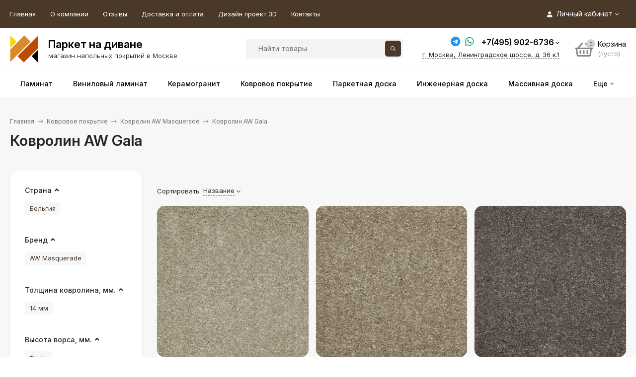

--- FILE ---
content_type: text/html; charset=utf-8
request_url: https://panadi.ru/category/gala/
body_size: 15170
content:
<!DOCTYPE html><html  lang="ru"><head prefix="og: http://ogp.me/ns#"><meta http-equiv="Content-Type" content="text/html; charset=utf-8"/><!--  --><meta name="viewport" content="width=device-width, initial-scale=1.0, maximum-scale=1.0, user-scalable=no" /><meta http-equiv="x-ua-compatible" content="IE=edge"><title>≡ Ковролин AW Masquerade Ковролин AW Gala в интернет-магазине | Паркет на диване</title><meta name="description" content="➜ Ковролин AW Masquerade Ковролин AW Gala купить в интернет-магазине с доставкой на дом по Москве и области недорого. Большой выбор, цена | фото. ☝  ► низкие цены ► Наличие в магазине или продажа со склада. #Паркет на диване #panadi.ru"/><meta name="keywords" content="Ковролин AW Gala, Паркет на диване"/><meta data-n-head="ssr" property="og:type" content="website"><meta data-n-head="ssr" property="og:site_name" content="Паркет на диване"><meta data-n-head="ssr" property="title" content="≡ Ковролин AW Masquerade Ковролин AW Gala в интернет-магазине | Паркет на диване" data-hid="title"><meta data-n-head="ssr" data-hid="description" name="description" content="➜ Ковролин AW Masquerade Ковролин AW Gala купить в интернет-магазине с доставкой на дом по Москве и области недорого. Большой выбор, цена | фото. ☝  ► низкие цены ► Наличие в магазине или продажа со склада. #Паркет на диване #panadi.ru"><meta data-n-head="ssr" property="og:title" content="≡ Ковролин AW Masquerade Ковролин AW Gala в интернет-магазине | Паркет на диване" data-hid="og:title"><meta data-n-head="ssr" property="og:description" content="➜ Ковролин AW Masquerade Ковролин AW Gala купить в интернет-магазине с доставкой на дом по Москве и области недорого. Большой выбор, цена | фото. ☝  ► низкие цены ► Наличие в магазине или продажа со склада. #Паркет на диване #panadi.ru" data-hid="og:description"><meta data-n-head="ssr" data-hid="twitter:title" content="≡ Ковролин AW Masquerade Ковролин AW Gala в интернет-магазине | Паркет на диване"><meta data-n-head="ssr" data-hid="twitter:description" content="➜ Ковролин AW Masquerade Ковролин AW Gala купить в интернет-магазине с доставкой на дом по Москве и области недорого. Большой выбор, цена | фото. ☝  ► низкие цены ► Наличие в магазине или продажа со склада. #Паркет на диване #panadi.ru"><meta data-n-head="ssr" property="og:url" content="https://test.panadi.ru"><meta data-n-head="ssr" property="og:image" content="https://test.panadi.ru/wa-files/images/sharing.jpg"><meta data-n-head="ssr" property="vk:image" content="https://test.panadi.ru/wa-files/images/sharing.jpg"><meta data-n-head="ssr" property="twitter:image" content="https://test.panadi.ru/wa-files/images/sharing.jpg"><meta data-n-head="ssr" property="vk:image" content="https://test.panadi.ru/wa-files/images/sharing.jpg"><meta property="og:site_name" content="Паркет на Диване - интернет-магазин и шоу-рум напольных покрытий" /><meta name="twitter:site" content="Паркет на Диване - интернет-магазин и шоу-рум напольных покрытий" /><meta name="copyright" CONTENT="Паркет на Диване"><meta name="yandex-verification" content="e784b67088fe5652" /><link rel="shortcut icon" href="/wa-files/images/favicon/favicon.ico" type="image/x-icon" /><link rel="apple-touch-icon" sizes="57x57" href="/wa-files/images/favicon/apple-touch-icon-57x57.png"><link rel="apple-touch-icon" sizes="60x60" href="/wa-files/images/favicon/apple-touch-icon-60x60.png"><link rel="apple-touch-icon" sizes="72x72" href="/wa-files/images/favicon/apple-touch-icon-72x72.png"><link rel="apple-touch-icon" sizes="76x76" href="/wa-files/images/favicon/apple-touch-icon-76x76.png"><link rel="apple-touch-icon" sizes="114x114" href="/wa-files/images/favicon/apple-touch-icon-114x114.png"><link rel="apple-touch-icon" sizes="120x120" href="/wa-files/images/favicon/apple-touch-icon-120x120.png"><link rel="apple-touch-icon" sizes="144x144" href="/wa-files/images/favicon/apple-touch-icon-144x144.png"><link rel="apple-touch-icon" sizes="152x152" href="/wa-files/images/favicon/apple-touch-icon-152x152.png"><link rel="apple-touch-icon" sizes="180x180" href="/wa-files/images/favicon/apple-touch-icon-180x180.png"><link rel="icon" type="image/png" href="/wa-files/images/favicon/favicon-16x16.png" sizes="16x16"><link rel="icon" type="image/png" href="/wa-files/images/favicon/favicon-32x32.png" sizes="32x32"><link rel="icon" type="image/png" href="/wa-files/images/favicon/favicon-96x96.png" sizes="96x96"><link rel="icon" type="image/png" href="/wa-files/images/favicon/android-chrome-192x192.png" sizes="192x192"><style>body, button, input, optgroup, select, textarea{font-family: 'Helvetica', sans-serif;}.ruble, .ms-ruble{font-family: 'Arial', sans-serif;}</style><meta name="theme-color" content="#4a3829"><style>a:hover,a.selected,.selected > a,.link:hover,.link.selected,.selected > .link{color: #73665a;}.bs-bg{background: #4a3829;}.bs-bg,.bs-bg a,.bs-bg a:hover,.bs-bg .link,.bs-bg .link:hover,.bs-bg .selected > a,.bs-bg .selected > .link{color: #fff;}.bs-color,.link.bs-color,a.bs-color,.link.bs-color:hover,a.bs-color:hover{color: #05a170;}.ac-bg{background: #bf4b00;}.ac-bg,.ac-bg a,.ac-bg .link,.ac-bg a:hover,.ac-bg .selected > a,.ac-bg .selected > .link{color: #f7f7f7;}.ac-color,.link.ac-color,a.ac-color,.link.ac-color:hover,a.ac-color:hover{color: #bf4b00;}.button,button,input[type="button"],input[type="submit"],a.button,.filter-units-item.selected,.inline-select__item.selected,.compares-categories__item.selected,.filter-param__variant--button.checked{background: #4a3829;color: #fff;}.cartOS__button{background: #4a3829 !important;color: #fff !important;}.bar-fixed-b__caret,.bar-fixed-r__caret,.products-custom-link__caret,.header-cart-message__caret{color: #4a3829;}.button.button--acc,button.button--acc,a.button--acc,input[type="button"].button--acc,input[type="submit"].button--acc{background: #bf4b00;color: #f7f7f7;}a.add2cart-button--mini,.add2cart-button--mini,a.add2cart-button,.add2cart-button,a.product-more-btn{background: #bf4b00;color: #f7f7f7;}.rating,.star,.star-empty,.product-action.selected,.head-decor:first-letter,.jq-checkbox.checked:before,.checkbox-styler.checked:before,.shop-sk-callback__slider .ui-slider-range{color: #05a170;}.cartOS__title svg {fill: #05a170 !important;}.product-preview-gallery__dots .owl-dot.active,.jq-radio.checked:before,.radio-styler.checked:before,.bx-pager-item a.active:before,.owl-dot.active span:before{background: #05a170;}.tabs_el.selected,.border-color{border-color: #4a3829;}.footer{background: #000;color: #FFF;}.footer a{color: #FFF;}.header-top{background: #4A3829;}.header-top,.header-top a,.header-menu__item.selected > a,.header-menu__item.selected > .link,.header-top a:hover,.header-top .link,.header-top .link:hover{color: #fff;}.categories-v__head{background: #4A3829;color: #fff;}.categories-vu__head{background: #4A3829;color: #fff;}.category-filters,.m-filters-open{background: #4A3829;color: #fff;}.category-filters__send{background: #fff;color: #4A3829;}.categories-h{background: #FFF;color: #000;border-top: 1px solid #f7f7f7;}.categories-h__link:hover,.categories-h__link.selected,.categories-h__title.link:hover{color: #73665a;}.categories-h__item:hover{background: #f9f9f9;}.categories-h__brand{color: #bf4b00;}.categories-h__brand .categories-h__link:hover{color: #bf4b00;}.m-open-categories{background: #FFF;border-top: 1px solid #f7f7f7;color: #bf4b00;}.header-logo__text{color: #161616;}.header-logo__text-second{color: #161616;}</style><script>var globalThemeSettings = {isMobile: 0,isFormStylerInit: 1,isLocationSelect: 0,isCurrencySelect: 0,isDisplayFontAwesome: 1,show_product_in_basket: 1,isSeoFilterBlockedOPtions: 1,currency: {"code":"RUB","sign":"\u0440\u0443\u0431.","sign_html":"<span class=\"ruble\">\u20bd<\/span>","sign_position":1,"sign_delim":" ","decimal_point":",","frac_digits":"2","thousands_sep":" "},isFixedHeader: 0,isFixedHeaderMobile: 0,isHorizontalMainMenu: 1,isFilters: 1,isDemoSettings: 0,isTileGalleryProductPreview: 1,msgAddToFavorite: '<span class=link>Товар в избранном</span>',msgAddToFavoriteUrl: '/search/?list=favorites',msgAddToCompare: '<span class=link>Товар в сравнении</span>',msgAddToCompareUrl: '/compare/',countFavorites: '128',countViewed: '64',quantityLocalesMin: 'мин. %s',quantityLocalesMax: 'макс. %s',isPremium: 1,isSwipeContentTabs: false,cartItems: [],isDesktopDisplayMobileInterface: 1}</script><link href="/wa-data/public/site/themes/panadi/jquery.min.js?v3.5.0.19" rel="preload" as="script" /><script src="/wa-data/public/site/themes/panadi/jquery.min.js?v3.5.0.19"></script><link href="/wa-data/public/shop/plugins/relink/css/all_b9a4f12b05e30a3b09b9cfc2dd649bfd.css" rel="stylesheet">
<link href="https://panadi.ru/wa-apps/shop/plugins/brand/css/grouped_brands.css" rel="stylesheet">
<link href="/wa-data/public/shop/themes/panadi/mastershop.shop.min.css?v3.5.0.19" rel="preload" as="style" /><link href="/wa-data/public/shop/themes/panadi/mastershop.shop.min.css?v3.5.0.19" rel="stylesheet"><!-- plugin hook: 'frontend_head' -->    <meta name="robots" content="index, follow"/>
<style>
	.filter-link:link,
	.filter-link:visited,
	.filter-link:hover,
	.filter-link:active,

	.seofilter-link:link,
	.seofilter-link:visited,
	.seofilter-link:hover,
	.seofilter-link:active{
		color: inherit !important;
		font: inherit !important;
		text-decoration: inherit !important;
		cursor: inherit !important;
		border-bottom: inherit !important;
	}
</style>
<script defer src="/wa-apps/shop/plugins/seofilter/assets/frontend.js?v=2.46.0"></script>

<script>
	(function () {
		var onReady = function (callback) {
			if (document.readyState!='loading') {
				callback();
			}
			else if (document.addEventListener) {
				document.addEventListener('DOMContentLoaded', callback);
			}
			else {
				document.attachEvent('onreadystatechange', function () {
					if (document.readyState=='complete') {
						callback();
					}
				});
			}
		};

		window.seofilter_init_data = {
			category_url: "\/category\/gala\/",
			filter_url: "",
			current_filter_params: [],
			keep_page_number_param: false,
			block_empty_feature_values: true,

			price_min: 0,
			price_max: 0,

			excluded_get_params: [],

			yandex_counter_code: "57435802",

			feature_value_ids: false,
			stop_propagation_in_frontend_script: true
		};

		onReady(function() {
			window.seofilterInit($, window.seofilter_init_data);
		});
	})();
</script>
<link href="/wa-apps/shop/plugins/featurestips/css/featurestips.css?v1.5.2" rel="stylesheet">
<style>
 .featurestips_wrapper .featurestips_view .tip_view_in { 
 color: #777777 !important;
 background: #FFFFFF !important; 
 } 
 .featurestips_wrapper .featurestips_icon IMG { 
 opacity: 0.3 !important;
 } 
 .featurestips_wrapper .featurestips_icon IMG { 
 width: 14px !important;
 height: 14px !important;
 } 
 
</style>
<style>
    .product-groups {
	position: relative;
	margin-top: 15px;
}

.product-group {
	margin-bottom: 10px;
}

.product-group__title {
	font-weight: 700;
	color: #4d4d4d;
	margin-bottom: 10px;
	font-size: 14px;
}

.product-group__items-wrapper {
	overflow: hidden;
	transition: max-height 0.2s ease;
}

.product-group__toggler {
	text-align:right;
}

.product-group__toggler-btn {
	border-bottom: 1px dashed;
	cursor: pointer;
}

.product-group__toggler-btn::before {
	content: 'Показать ещё'
}

.product-group__items-wrapper--show + .product-group__toggler .product-group__toggler-btn::before {
	content: 'Скрыть'
}

.product-group-links,
.product-group-photos,
.product-group-colors {
	display: flex;
	flex-wrap: wrap;
	position: relative;
}

.product-group__item {
	display: flex;
	position: relative;
	justify-content: center;
	align-items: center;
	color: #808080;
	font-size: 15px;
	font-weight: 700;
	line-height: 2;
	text-align: center;
	margin: 0 10px 10px 0;
	transition: background-color .3s ease, box-shadow .3s ease;
	border: 2px solid #e5e5e5;
	border-radius: 5px;
	text-decoration: none;
	overflow: hidden;
}

.product-group__item:hover,
.product-group__item:focus {
	color: #808080;
	background-color: #fafafa;
	border-color: #f2994a;
}

.product-group__item.product-group__item--active {
	color: #f2994a;
	border-color: #f2994a;
}

.product-group__item.product-group-links__item {
	padding: 0 8px;
}

.product-group-photos__image {
	width: 100%;
	border-radius: 3px;
}

.product-group__item.product-group-colors__item {
	font-size: 0;
	width: 34px;
	height: 34px;
	padding: 0;
	border-radius: 50%;
}

.product-group__item.product-group-colors__item:hover,
.product-group__item.product-group-colors__item:focus {
	border-color: #f2994a;
}

.product-group__item--active.product-group-colors__item--active {
	border-color: #f2994a;
}
.product-group__title {
	}


.product-group__item.product-group-links__item {
			color: #bf4b00;
					border-color: #bf4b00;
		}

.product-group__item.product-group-links__item:hover,
.product-group__item.product-group-links__item:focus {
			border-color: #bf4b00;
	}

.product-group__item--active.product-group-links__item--active {
			border-color: #bf4b00;
	}

.product-group__item.product-group-photos__item {
				}

.product-group__item--active.product-group-photos__item--active {
	}

.product-group-photos__image {
	}

.product-group__item.product-group-colors__item {
			}

.product-group__item.product-group-colors__item:hover {
	}

.product-group__item--active.product-group-colors__item--active {
	}
</style><meta property="og:enabled" content="1">
<meta property="og:type" content="article">
<meta property="og:url" content="https://panadi.ru/category/gala/">
<meta property="og:title" content="≡ Ковролин AW Masquerade Ковролин AW Gala в интернет-магазине | Паркет на диване">
<meta property="og:description" content="➜ Ковролин AW Masquerade Ковролин AW Gala купить в интернет-магазине с доставкой на дом по Москве и области недорого. Большой выбор, цена | фото. ☝  ► низкие цены ► Наличие в магазине или продажа со склада. #Паркет на диване #panadi.ru">
<link rel="icon" href="/favicon.ico" type="image/x-icon" /><style>@media (min-width: 1101px) {.header-logo{width: 240px;flex: 0 1 240px;margin: 0 2% 0 0;}}@media (max-width: 1100px) and (min-width: 651px) {.header-logo{width: 230px;flex: 0 1 230px;margin: 0 2% 0 0;}}.header-logo img{max-width: 240px;max-height: 70px;}@media (max-width: 1100px){.header-logo img{max-width: 230px;max-height: 50px;}}.header-logo__text{font-size: 18px;}.header-logo__icon{font-size: 29px;}@media (max-width: 1100px){.header-logo__text{font-size: 18px;}.header-logo__icon{font-size: 28px;}}.badge.low-price{ background: #ff753e;  color: #fff; } .product-discount{  color: #ff753e; } .product-gallery-main__el-outer{height:  900px;line-height: 900px;}.product-gallery-main__el-outer img{max-height:  900px;}.product-tile__name{height: 52px;}@media (max-width: 480px){.product-tile__name{height: 52px;}}@media (max-width: 480px){.product-tile__description{height: 52px;}}.info-massage{border-bottom: 1px solid #ebebeb;}.product-tile__image{padding: 0px 0px 0;}.product-tile__image a{height: 290px;line-height: 290px;}.product-tile__image img{max-height: 270px;}@media (max-width: 1430px) and (min-width: 1251px){.cols-3 .product-tile__image{height: 200px;line-height: 180px;}.product-tile__image a{height: 200px;line-height: 180px;}.product-tile__image img{max-height: 180px;}.cols-3 .product-tile__image img{max-height: 180px;}}@media (max-width: 1080px) and (min-width: 1001px){.cols-2 .product-tile__image a,.cols-3 .product-tile__image a{height: 180px;line-height: 180px;}.cols-2 .product-tile__image img,.cols-3 .product-tile__image img{max-height: 180px;}}@media (max-width: 1024px){.product-tile__image a{height: 180px;line-height: 180px;}.product-tile__image img{max-height: 180px;}}@media (max-width: 580px){.product-tile__image a{height: 130px;line-height: 130px;}.product-tile__image img{max-height: 130px;}}@media (max-width: 500px){.product-tile__image a{height: 100px;line-height: 100px;}.product-tile__image img{max-height: 100px;}}@media (max-width: 379px){.product-tile__image{padding: 10px 10px 0;}}.product-list__left{padding: 40px;padding-right: 0;width: 220px;}.product-list__badges{top: 40px;}@media (min-width: 1001px){.cols-3 .product-list__left{padding: 15px;}.cols-3 .product-list__badges{top: 15px;}}@media (max-width: 1250px) and (min-width: 1001px){.cols-2 .product-list__left{padding: 15px;}.cols-2 .product-list__badges{top: 15px;}}@media (max-width: 900px){.product-list__left{padding: 15px;}.product-list__badges{top: 15px;}}@media (max-width: 1400px) and (min-width: 1250px){.cols-3 .product-list__left{width: 150px;}}@media (max-width: 1150px) and (min-width: 1001px){.cols-2 .product-list__left,.cols-3 .product-list__left{vertical-align: top;width: 150px;}}@media (max-width: 600px){.product-list__left{width: 150px;}}@media (max-width: 400px){.product-list__left{float: none;text-align: center;max-width: 100%;width: 100%;}}.product-list__image img{max-height: 200px;}@media (max-width: 400px){.product-list__image img{max-height: 150px;}}.sidebar-wrap--plugin .menu-v li:nth-child(30) ~ li:not(.show){display: none;}</style><link rel="preconnect" href="https://fonts.googleapis.com"><link rel="preconnect" href="https://fonts.gstatic.com" crossorigin><link href="https://fonts.googleapis.com/css2?family=Inter:ital,opsz,wght@0,14..32,100..900;1,14..32,100..900&display=swap" rel="stylesheet"><link href="/wa-files/css/universal.css?v001010" rel="preload" as="style" onload="this.rel='stylesheet'" /><noscript><link href="/wa-files/css/universal.css?v001010" rel="stylesheet" /></noscript>
    <script type="application/ld+json">
    {
    "@context": "https://schema.org",
    "@type": ["LocalBusiness", "HomeGoodsStore"],
    "@id": "https://panadi.ru",
    "name": "≡ Ковролин AW Masquerade Ковролин AW Gala в интернет-магазине | Паркет на диване",
    "description": "➜ Ковролин AW Masquerade Ковролин AW Gala купить в интернет-магазине с доставкой на дом по Москве и области недорого. Большой выбор, цена | фото. ☝  ► низкие цены ► Наличие в магазине или продажа со склада. #Паркет на диване #panadi.ru",
    "url": "https://panadi.ru",
    "logo": "https://panadi.ru/wa-files/images/sharing.jpg",
    "image": "https://panadi.ru/wa-files/images/sharing.jpg",
    "telephone": "+7(495) 902-6736",
    "email": "info@panadi.ru",
    "address": {
        "@type": "PostalAddress",
        "streetAddress": "Ленинградское шоссе, д. 36 к.1",
        "addressLocality": "Москва",
        "postalCode": "125212",
        "addressCountry": "RU",
        "addressRegion": "Москва"
    },
    "geo": {
        "@type": "GeoCoordinates",
        "latitude": "55.835876",
        "longitude": "37.482456"
    },
    "openingHoursSpecification": {
        "@type": "OpeningHoursSpecification",
        "dayOfWeek": ["Monday", "Tuesday", "Wednesday", "Thursday", "Friday"],
        "opens": "09:00",
        "closes": "19:00",
        "timeZone": "Europe/Moscow"
    },
    "priceRange": "$$-$$$",
    "sameAs": [
        "https://vk.com/panadi_ru",
        "https://t.me/parketnadivane",
        "https://rutube.ru/channel/25310386/",
        "https://dzen.ru/parketnadivane"
    ]
    }
    </script>
    </head><body class="no-touch  btn-radius-slight icons-hidden"><div class="header-outer"><div class="js-header-top header-top"><div class="l-wrapper clearfix js-header-top-inner"><div class="header-top__right"><span data-id="popup-search" class="js-open-m-popup header-open-search far fa-search"></span><span data-id="popup-auth" class="js-open-m-popup header-open-auth fas fa-user"></span><div class="header-auth js-header-menu-item"><span class="header-auth__link"><i class="header-auth__icon fas fa-user"></i>Личный кабинет<i class="header-auth__caret fal fa-angle-down"></i></span><div class="header-submenu-outer js-header-submenu-outer"><ul class="header-submenu"><li class="header-submenu__item"><a class="js-preview-favorite products-custom-link" href="/search/?list=favorites"><span class="products-custom-link__icon"><i class="bs-color fas fa-heart"></i><span class="js-favorite-count ac-bg products-custom-link__count empty"> </span></span><span class="products-custom-link__title">Избранное</span></a></li><li class="header-submenu__item"><a class="js-preview-compare js-link-compare products-custom-link" href="/compare/"><span class="products-custom-link__icon"><i class="bs-color fas fa-copy"></i><span class="js-compare-count ac-bg products-custom-link__count empty"> </span></span><span class="products-custom-link__title">Сравнение</span><span class="products-custom-link__message bs-bg"><i class="products-custom-link__check fal fa-check"></i>Товар в сравнении<i class="products-custom-link__caret"></i></span></a></li><li class="header-submenu__item header-submenu__item--login"><a class="menu-hover js-form-popup" href="/login/"><i class="header-auth__icon fas fa-sign-in-alt"></i> Вход</a></li><li class="header-submenu__item"><a class="menu-hover js-login" href="/signup/">Регистрация</a></li></ul></div></div><span data-id="popup-contacts" class="js-open-m-popup header-open-contacts fas fa-phone"></span><a href="/order/" class="js-cart-preview m-header-cart empty"><span class="m-header-cart__icon"><i class="fas fa-shopping-basket"></i><span class="js-cart-preview-count header-cart__count ac-bg">0</span></span></a></div><i data-id="m-header-menu" class="header-menu__bar js-open-mobile-menu fal fa-bars"></i><div class="js-header-menu-outer header-menu__outer"><ul class="js-header-menu header-menu responsived-before-init" data-class-el="header-menu__item" data-class-sub-el="header-submenu__item"><li class="js-header-menu-item header-menu__item"><a href="/">Главная</a></li><li class="js-header-menu-item header-menu__item"><a href="/o-kompanii/" target="_self">О компании</a></li><li class="js-header-menu-item header-menu__item"><a href="https://yandex.ru/maps/org/parket_na_divane/227787845020/reviews/?ll=37.489282%2C55.830408&amp;z=18" target="_blank">Отзывы</a></li><li class="js-header-menu-item header-menu__item"><a href="/dostavka-i-oplata/" target="_self">Доставка и оплата</a></li><li class="js-header-menu-item header-menu__item"><a href="/dizayn-proekt-3d/" target="_self">Дизайн проект 3D</a></li><li class="js-header-menu-item header-menu__item"><a href="/kontakty/" target="_self">Контакты</a></li><li data-type="else" class="js-header-menu-item header-menu__item hide"><span class="link">Еще</span><i class="header-menu__caret fal fa-angle-down"></i><div class="header-submenu-outer js-header-submenu-outer"><ul class="js-header-submenu header-submenu"></ul></div></li></ul></div></div></div><header class="js-header header"><div class="l-wrapper header-inner"><a href="/" class="header-logo"><img class="header-logo__image js-logo-retina" data-at2x="/wa-data/public/site/themes/panadi/img/logo@2x.png?v1751700086" src="/wa-data/public/site/themes/panadi/img/logo.png?v1751700086" alt="Паркет на Диване"><div class="__logo_box"><div class="__logo_box__head">Паркет на диване</div><div class="__logo_box__desc">магазин напольных покрытий в Москве</div></div></a><div class="header-content"><div class="header-search"><form class="js-search-form header-search__form" method="get" action="/search/"><input name="query"  placeholder="Найти товары" class="js-search-auto header-search__field js-input-search grey-bg" type="text" autocomplete="off" /><span class="header-search__clear -hide js-clear-form"><i class="fal fa-times"></i></span><span class="bs-bg icon__submit js-submit-form"><i class="far fa-search"></i></span><div class="search-auto-result js-search-auto-result"></div></form></div><div class="__header_contact__box"><div class="__header_phone"><div class="__header-phone__social"><a href="https://t.me/79060098265" class="tg" target="_blank"><i class="fab fa-telegram"></i></a><a href="https://api.whatsapp.com/send?phone=79660996490" class="wh" target="_blank"><i class="fab fa-whatsapp"></i></a></div><div class="header-phone-outer"><div class="header-phones"><div class="header-phone"><a class="js-contact-phone" href="tel:+74959026736">+7(495) 902-6736</a><i class="header-phone_caret far fa-angle-down"></i><div class="header-phones-popup"><div class="header-phones-popup__item"><i class="header-phone__icon bs-color fas fa-phone"></i><a class="js-contact-phone" href="tel:+79660996490">+7(966) 099-6490</a></div></div></div></div></div></div><div class="header-address-outer"><span class="header-address __map js-popup-map" data-href="https://yandex.ru/map-widget/v1/?um=constructor%3A20200615b6e2abcb166ca922f9f72c9a594fbee6328c40a5b7b560ad339540af&amp;source=constructor">г. Москва, Ленинградское шоссе, д. 36 к.1 </span></div></div><div class="header-user-nav"><div class="header-user-nav__item js-popup-products-link empty" data-url="/search/?list=favorites&ajax=1"><a class="header-user-nav__link js-preview-favorite" href="/search/?list=favorites"><span class="products-custom-link__icon"><i class="bs-color fas fa-heart"></i><span class="js-favorite-count ac-bg products-custom-link__count empty"> </span></span>Избранное<span class="products-custom-link__message bs-bg"><i class="products-custom-link__check fal fa-check"></i>Товар в избранном<i class="products-custom-link__caret"></i></span></a><div class="js-products-popup products-popup"></div></div><div class="header-user-nav__item js-popup-products-link empty" data-url="/search/?list=compare&ajax=1"><a class="header-user-nav__link js-preview-compare js-link-compare" href="/compare/"><span class="products-custom-link__icon"><i class="bs-color fas fa-copy"></i><span class="js-compare-count ac-bg products-custom-link__count empty"> </span></span>Сравнение<span class="products-custom-link__message bs-bg"><i class="products-custom-link__check fal fa-check"></i>Товар в сравнении<i class="products-custom-link__caret"></i></span></a><div class="js-products-popup products-popup"></div></div><div class="header-user-nav__item"><a  class="js-form-popup" href="/login/"><i class="header-user-nav__icon bs-color fas fa-user"></i>Вход</a><div class="header-submenu-outer js-header-submenu-outer"><ul class="header-submenu"><li class="header-submenu__item header-submenu__item--login"><a class="menu-hover js-form-popup" href="/login/"><i class="header-auth__icon fas fa-sign-in-alt"></i> Вход</a></li><li class="header-submenu__item"><a class="menu-hover js-login" href="/signup/">Регистрация</a></li></ul></div></div></div><div data-type="header" class="header-cart js-popup-products-link js-cart-preview empty" data-url="/cart/"><a href="/order/" class="float-r"><div class="header-cart__icon "><i class="fas fa-shopping-basket bs-color"></i><span class="js-cart-preview-count header-cart__count ac-bg">0</span></div><div class="header-cart__content"><div class="header-cart__head">Корзина</div><div class="js-cart-preview-total header-cart__total">0 <span class="ruble">₽</span></div><div class="js-cart-preview-empty header-cart__empty">(пусто)</div></div></a><span class="header-cart-message bs-bg"><i class="header-cart-message__check fal fa-check"></i>Товар в корзине!<i class="header-cart-message__caret"></i></span><div class="js-products-popup products-popup"></div></div></div></div></header><div class="categories-h js-categories-h-outer"><div class="l-wrapper clearfix"><div class="js-categories-h-items categories-h__inner" data-retina="" data-lazy="1"><div class="categories-h__menu js-h-categories responsived-before-init"><div data-id="add-3" class="js-h-categories-item categories-h__item"><a class="categories-h__link" href="/category/laminat/"><span class="categories-h__title">Ламинат</span></a></div><div data-id="add-4" class="js-h-categories-item categories-h__item"><a class="categories-h__link" href="/category/vinilovyy-pol/"><span class="categories-h__title">Виниловый ламинат</span></a></div><div data-id="add-5" class="js-h-categories-item categories-h__item"><a class="categories-h__link" href="/category/keramogranit/"><span class="categories-h__title">Керамогранит</span></a></div><div data-id="add-6" class="js-h-categories-item categories-h__item"><a class="categories-h__link" href="/category/kovrovoe-pokrytie/"><span class="categories-h__title">Ковровое покрытие</span></a></div><div data-id="add-7" class="js-h-categories-item categories-h__item"><a class="categories-h__link" href="/category/parketnaya-doska/"><span class="categories-h__title">Паркетная доска</span></a></div><div data-id="add-8" class="js-h-categories-item categories-h__item"><a class="categories-h__link" href="/category/inzhenernaya-doska/"><span class="categories-h__title">Инженерная доска</span></a></div><div data-id="add-9" class="js-h-categories-item categories-h__item"><a class="categories-h__link" href="/category/massivnaya-doska/"><span class="categories-h__title">Массивная доска</span></a></div><div data-id="add-10" class="js-h-categories-item categories-h__item"><a class="categories-h__link" href="/category/klei-gruntovki-germetiki-shpatlyovki/"><span class="categories-h__title">Химия для покрытий</span></a></div><div data-id="add-11" class="js-h-categories-item categories-h__item"><a class="categories-h__link" href="/category/lepnina/"><span class="categories-h__title">Лепнина</span></a></div><div data-id="add-13" class="js-h-categories-item categories-h__item"><a class="categories-h__link" href="/category/soputstvuyuschie-tovari/"><span class="categories-h__title">Сопутствующие товары</span></a></div><div data-id="add-14" class="js-h-categories-item categories-h__item"><a class="categories-h__link" href="/category/plintus/"><span class="categories-h__title">Плинтус напольный</span></a></div><div data-id="add-12" class="js-h-categories-item categories-h__item"><a class="categories-h__link" href="/category/podlozhka/"><span class="categories-h__title">Подложки</span></a></div><div data-type="else" class="js-h-categories-item categories-h__item hide"><span class="categories-h__link"><span class="categories-h__title link">Еще</span><i class="categories-h__caret fal"></i></span></div></div></div></div></div><div data-id="m-categories-menu" class="js-open-mobile-menu m-open-categories"><i class="m-open-categories__icon far fa-bars"></i>Каталог товаров<i class="m-open-categories__caret fal fa-chevron-right"></i></div></div><main id="main-content" class="js-content-move maincontent inner-page"><div class="l-wrapper clearfix"><!-- plugin hook: 'frontend_header' --><div id="page-content"><div class="breadcrumbs_box"><ul class="breadcrumbs" itemscope itemtype="http://schema.org/BreadcrumbList"><li itemscope itemprop="itemListElement" itemtype="http://schema.org/ListItem"><a itemprop="item" href="/"><span itemprop="name">Главная</span><meta itemprop="position" content="1" /></a><span class="rarr"><i class="fal fa-long-arrow-right"></i></span></li><li itemscope itemprop="itemListElement" itemtype="http://schema.org/ListItem"><a href="/category/kovrovoe-pokrytie/">Ковровое покрытие</a><link itemprop="item" href="/category/kovrovoe-pokrytie/"><meta itemprop="name" content="Ковровое покрытие" /><meta itemprop="position" content="2" /><span class="rarr"><i class="fal fa-long-arrow-right"></i></span><div class="breadcrumbs__subs"><div class="breadcrumbs__subs-wrap"><a class="breadcrumbs__subs-link" href="/category/kovrovoe-pokrytie-alpine-floor/">Ковровое покрытие Alpine Floor</a><a class="breadcrumbs__subs-link" href="/category/aw-masquerade/">Ковролин AW Masquerade</a></div></div></li><li itemscope itemprop="itemListElement" itemtype="http://schema.org/ListItem"><a href="/category/aw-masquerade/">Ковролин AW Masquerade</a><link itemprop="item" href="/category/aw-masquerade/"><meta itemprop="name" content="Ковролин AW Masquerade" /><meta itemprop="position" content="3" /><span class="rarr"><i class="fal fa-long-arrow-right"></i></span><div class="breadcrumbs__subs"><div class="breadcrumbs__subs-wrap"><a class="breadcrumbs__subs-link" href="/category/kollektsiya-mezza/">Ковролин AW Mezza</a><a class="breadcrumbs__subs-link" href="/category/kollektsiya-kai/">Ковролин AW Kai</a><a class="breadcrumbs__subs-link" href="/category/kollektsiya-kiama/">Ковролин AW Kiama</a><a class="breadcrumbs__subs-link" href="/category/kollektsiya-yara/">Ковролин AW Yara</a><a class="breadcrumbs__subs-link" href="/category/kollektsiya-corallina/">Ковролин AW Corallina</a><a class="breadcrumbs__subs-link" href="/category/certosa/">Ковролин AW Certosa</a><a class="breadcrumbs__subs-link" href="/category/costanza/">Ковролин AW Costanza</a><a class="breadcrumbs__subs-link" href="/category/dioniso/">Ковролин AW Dioniso</a><a class="breadcrumbs__subs-link" href="/category/euphoria/">Ковролин AW Euphoria</a><a class="breadcrumbs__subs-link" href="/category/fedone/">Ковролин AW Fedone</a><a class="breadcrumbs__subs-link" href="/category/lamia/">Ковролин AW Lamia</a><a class="breadcrumbs__subs-link" href="/category/messalina/">Ковролин AW Messalina</a><a class="breadcrumbs__subs-link" href="/category/rosetta/">Ковролин AW Rosetta</a><a class="breadcrumbs__subs-link" href="/category/varuna/">Ковролин AW Varuna</a><a class="breadcrumbs__subs-link" href="/category/gala/">Ковролин AW Gala</a></div></div></li><li itemscope itemprop="itemListElement" itemtype="http://schema.org/ListItem">Ковролин AW Gala<link itemprop="item" href="/category/gala/"><meta itemprop="name" content="Ковролин AW Gala" /><meta itemprop="position" content="4" /></li></ul><h1 class="category-name">Ковролин AW Gala</h1></div><div data-count="2" class="js-content-cols content-cols cols-2 flex-align-r __category__box"><div class="content  with-sidebar-l"><div class="__other_text__main_box"></div><div class="__hook_categoru_linck"><!-- plugin hook: 'frontend_category' --></div><div class="js-category-subcategories" data-save-filters="true"></div><div class="m-filters-open js-btn-open-filter"><i class="m-filters-open__icon far fa-sliders-h"></i>Подбор по параметрам <span class="js-m-filters-count m-filters-count ac-bg"></span><i class="m-filters-open__caret fal fa-chevron-right"></i></div><div id="product-list" ><div class="category-panel"><div class="category-sort"> <span class="category-sort__title">Сортировать:</span><div class="js-drop-down-list drop-down-list"><span class="js-drop-down-toggle drop-down-list__toggle">Название<span class="drop-down-list__caret"></span></span><ul class="js-drop-down-items drop-down-list__items js-ajax-sorting"><li class="drop-down-list__item selected"><a href="?sort=name&order=desc">Название <i class="sort-asc"></i></a></li><li class="drop-down-list__item"><a href="?sort=price&order=asc">Цена</a></li><li class="drop-down-list__item"><a href="?sort=total_sales&order=desc">Хиты продаж</a></li><li class="drop-down-list__item"><a href="?sort=rating&order=desc">Оценка покупателей</a></li><li class="drop-down-list__item"><a href="?sort=create_datetime&order=desc">Дата добавления</a></li><li class="drop-down-list__item"><a href="?sort=stock&order=desc">В наличии</a></li></ul></div></div><div class="category-panel__info-page"></div></div><div class="filters-selected"></div><div class="product-list product-list--tile js-preview-products" data-retina="1" data-image-lazy="1" data-loading="/wa-data/public/site/themes/panadi/img/loading16.gif"><div class="product-tile__outer product-tile__outer--mini"><div class="js-product-item product-tile tile-gallery js-tile-gallery"><div class="product-tile__image js-tile-gallery-block"><a href="/product/gala-03/"><img class="js-product-preview-img" alt="Ковролин Gala 03" title="Ковролин Gala 03" src=/wa-data/public/shop/themes/panadi/img/lazy-image.png data-src="/wa-data/public/shop/products/60/28/2860/images/7468/7468.420x0.jpg"><span class="tile-gallery__items js-tile-gallery-items"><span class="tile-gallery__item js-tile-gallery-item" data-img="/wa-data/public/shop/products/60/28/2860/images/7468/7468.420x0.jpg" style="width: calc(100%/2);"></span><span class="tile-gallery__item js-tile-gallery-item" data-img="/wa-data/public/shop/products/60/28/2860/images/7469/7469.420x0.jpg" style="width: calc(100%/2);"></span></span></a><span class="product-tile__actions"><span data-title="Добавить в избранное" data-title-remove="Удалить из избранного" class="js-add-to-favorites product-action" data-product="2860"><i class="fas fa-heart"></i></span><span data-title="Добавить в сравнение" data-title-remove="Удалить из сравнения" class="js-add-to-compare product-action" data-product="2860"><i class="fas fa-copy"></i></span><span data-title="Быстрый просмотр" data-href="/product/gala-03/?cart=1" class="js-product-card-dialog product-action"><i class="fas fa-search"></i></span></span></div><div class="product-tile__content"><div class="product-tile__description"><div class="product-tile__name"><a title="Ковролин Gala 03" href="/product/gala-03/">Ковролин Gala 03</a></div></div><div class="clearfix product-tile__stock-rate"><div class="product-stock product-tile__stock">В наличии</div></div></div><form class="js-add-to-cart product-tile__bottom" data-sku-id="2960" data-image="/wa-data/public/shop/products/60/28/2860/images/7468/7468.60.jpg" data-link="/product/gala-03/"  data-name="Ковролин Gala 03" data-price="2 816 &lt;span class=&quot;ruble&quot;&gt;₽&lt;/span&gt;" data-after-action="move"  method="post" action="/cart/add/"><input type="hidden" name="product_id" value="2860"><div class="product-tile__price-cart"><div class="product-tile__price"><div class="product-price"><span class="price-wrapper"><span class="price">2 816</span> <span class="currency"><span class="ruble">₽</span></span>/<span class="unit">м²</span></span></div></div><div class="product-tile__add2cart"><span class="js-submit-form add2cart-button--mini"><i class="add2cart__icon fas fa-shopping-basket"></i></span></div></div></form></div></div><div class="product-tile__outer product-tile__outer--mini"><div class="js-product-item product-tile tile-gallery js-tile-gallery"><div class="product-tile__image js-tile-gallery-block"><a href="/product/gala-33/"><img class="js-product-preview-img" alt="Ковролин Gala 33" title="Ковролин Gala 33" src=/wa-data/public/shop/themes/panadi/img/lazy-image.png data-src="/wa-data/public/shop/products/61/28/2861/images/7470/7470.420x0.jpg"><span class="tile-gallery__items js-tile-gallery-items"><span class="tile-gallery__item js-tile-gallery-item" data-img="/wa-data/public/shop/products/61/28/2861/images/7470/7470.420x0.jpg" style="width: calc(100%/2);"></span><span class="tile-gallery__item js-tile-gallery-item" data-img="/wa-data/public/shop/products/61/28/2861/images/7471/7471.420x0.jpg" style="width: calc(100%/2);"></span></span></a><span class="product-tile__actions"><span data-title="Добавить в избранное" data-title-remove="Удалить из избранного" class="js-add-to-favorites product-action" data-product="2861"><i class="fas fa-heart"></i></span><span data-title="Добавить в сравнение" data-title-remove="Удалить из сравнения" class="js-add-to-compare product-action" data-product="2861"><i class="fas fa-copy"></i></span><span data-title="Быстрый просмотр" data-href="/product/gala-33/?cart=1" class="js-product-card-dialog product-action"><i class="fas fa-search"></i></span></span></div><div class="product-tile__content"><div class="product-tile__description"><div class="product-tile__name"><a title="Ковролин Gala 33" href="/product/gala-33/">Ковролин Gala 33</a></div></div><div class="clearfix product-tile__stock-rate"><div class="product-stock product-tile__stock">В наличии</div></div></div><form class="js-add-to-cart product-tile__bottom" data-sku-id="2961" data-image="/wa-data/public/shop/products/61/28/2861/images/7470/7470.60.jpg" data-link="/product/gala-33/"  data-name="Ковролин Gala 33" data-price="2 816 &lt;span class=&quot;ruble&quot;&gt;₽&lt;/span&gt;" data-after-action="move"  method="post" action="/cart/add/"><input type="hidden" name="product_id" value="2861"><div class="product-tile__price-cart"><div class="product-tile__price"><div class="product-price"><span class="price-wrapper"><span class="price">2 816</span> <span class="currency"><span class="ruble">₽</span></span>/<span class="unit">м²</span></span></div></div><div class="product-tile__add2cart"><span class="js-submit-form add2cart-button--mini"><i class="add2cart__icon fas fa-shopping-basket"></i></span></div></div></form></div></div><div class="product-tile__outer product-tile__outer--mini"><div class="js-product-item product-tile tile-gallery js-tile-gallery"><div class="product-tile__image js-tile-gallery-block"><a href="/product/gala-49/"><img class="js-product-preview-img" alt="Ковролин Gala 49" title="Ковролин Gala 49" src=/wa-data/public/shop/themes/panadi/img/lazy-image.png data-src="/wa-data/public/shop/products/62/28/2862/images/7472/7472.420x0.jpg"><span class="tile-gallery__items js-tile-gallery-items"><span class="tile-gallery__item js-tile-gallery-item" data-img="/wa-data/public/shop/products/62/28/2862/images/7472/7472.420x0.jpg" style="width: calc(100%/2);"></span><span class="tile-gallery__item js-tile-gallery-item" data-img="/wa-data/public/shop/products/62/28/2862/images/7473/7473.420x0.jpg" style="width: calc(100%/2);"></span></span></a><span class="product-tile__actions"><span data-title="Добавить в избранное" data-title-remove="Удалить из избранного" class="js-add-to-favorites product-action" data-product="2862"><i class="fas fa-heart"></i></span><span data-title="Добавить в сравнение" data-title-remove="Удалить из сравнения" class="js-add-to-compare product-action" data-product="2862"><i class="fas fa-copy"></i></span><span data-title="Быстрый просмотр" data-href="/product/gala-49/?cart=1" class="js-product-card-dialog product-action"><i class="fas fa-search"></i></span></span></div><div class="product-tile__content"><div class="product-tile__description"><div class="product-tile__name"><a title="Ковролин Gala 49" href="/product/gala-49/">Ковролин Gala 49</a></div></div><div class="clearfix product-tile__stock-rate"><div class="product-stock product-tile__stock">В наличии</div></div></div><form class="js-add-to-cart product-tile__bottom" data-sku-id="2962" data-image="/wa-data/public/shop/products/62/28/2862/images/7472/7472.60.jpg" data-link="/product/gala-49/"  data-name="Ковролин Gala 49" data-price="2 816 &lt;span class=&quot;ruble&quot;&gt;₽&lt;/span&gt;" data-after-action="move"  method="post" action="/cart/add/"><input type="hidden" name="product_id" value="2862"><div class="product-tile__price-cart"><div class="product-tile__price"><div class="product-price"><span class="price-wrapper"><span class="price">2 816</span> <span class="currency"><span class="ruble">₽</span></span>/<span class="unit">м²</span></span></div></div><div class="product-tile__add2cart"><span class="js-submit-form add2cart-button--mini"><i class="add2cart__icon fas fa-shopping-basket"></i></span></div></div></form></div></div><div class="product-tile__outer product-tile__outer--mini"><div class="js-product-item product-tile tile-gallery js-tile-gallery"><div class="product-tile__image js-tile-gallery-block"><a href="/product/gala-60/"><img class="js-product-preview-img" alt="Ковролин Gala 60" title="Ковролин Gala 60" src=/wa-data/public/shop/themes/panadi/img/lazy-image.png data-src="/wa-data/public/shop/products/63/28/2863/images/7474/7474.420x0.jpg"><span class="tile-gallery__items js-tile-gallery-items"><span class="tile-gallery__item js-tile-gallery-item" data-img="/wa-data/public/shop/products/63/28/2863/images/7474/7474.420x0.jpg" style="width: calc(100%/2);"></span><span class="tile-gallery__item js-tile-gallery-item" data-img="/wa-data/public/shop/products/63/28/2863/images/7475/7475.420x0.jpg" style="width: calc(100%/2);"></span></span></a><span class="product-tile__actions"><span data-title="Добавить в избранное" data-title-remove="Удалить из избранного" class="js-add-to-favorites product-action" data-product="2863"><i class="fas fa-heart"></i></span><span data-title="Добавить в сравнение" data-title-remove="Удалить из сравнения" class="js-add-to-compare product-action" data-product="2863"><i class="fas fa-copy"></i></span><span data-title="Быстрый просмотр" data-href="/product/gala-60/?cart=1" class="js-product-card-dialog product-action"><i class="fas fa-search"></i></span></span></div><div class="product-tile__content"><div class="product-tile__description"><div class="product-tile__name"><a title="Ковролин Gala 60" href="/product/gala-60/">Ковролин Gala 60</a></div></div><div class="clearfix product-tile__stock-rate"><div class="product-stock product-tile__stock">В наличии</div></div></div><form class="js-add-to-cart product-tile__bottom" data-sku-id="2963" data-image="/wa-data/public/shop/products/63/28/2863/images/7474/7474.60.jpg" data-link="/product/gala-60/"  data-name="Ковролин Gala 60" data-price="2 816 &lt;span class=&quot;ruble&quot;&gt;₽&lt;/span&gt;" data-after-action="move"  method="post" action="/cart/add/"><input type="hidden" name="product_id" value="2863"><div class="product-tile__price-cart"><div class="product-tile__price"><div class="product-price"><span class="price-wrapper"><span class="price">2 816</span> <span class="currency"><span class="ruble">₽</span></span>/<span class="unit">м²</span></span></div></div><div class="product-tile__add2cart"><span class="js-submit-form add2cart-button--mini"><i class="add2cart__icon fas fa-shopping-basket"></i></span></div></div></form></div></div><div class="product-tile__outer product-tile__outer--mini"><div class="js-product-item product-tile"><div class="product-tile__image"><a href="/product/gala-74/"><img class="js-product-preview-img" alt="Ковролин Gala 74" title="Ковролин Gala 74" src=/wa-data/public/shop/themes/panadi/img/lazy-image.png data-src="/wa-data/public/shop/products/64/28/2864/images/7476/7476.420x0.jpg"></a><span class="product-tile__actions"><span data-title="Добавить в избранное" data-title-remove="Удалить из избранного" class="js-add-to-favorites product-action" data-product="2864"><i class="fas fa-heart"></i></span><span data-title="Добавить в сравнение" data-title-remove="Удалить из сравнения" class="js-add-to-compare product-action" data-product="2864"><i class="fas fa-copy"></i></span><span data-title="Быстрый просмотр" data-href="/product/gala-74/?cart=1" class="js-product-card-dialog product-action"><i class="fas fa-search"></i></span></span></div><div class="product-tile__content"><div class="product-tile__description"><div class="product-tile__name"><a title="Ковролин Gala 74" href="/product/gala-74/">Ковролин Gala 74</a></div></div><div class="clearfix product-tile__stock-rate"><div class="product-stock product-tile__stock">В наличии</div></div></div><form class="js-add-to-cart product-tile__bottom" data-sku-id="2964" data-image="/wa-data/public/shop/products/64/28/2864/images/7476/7476.60.jpg" data-link="/product/gala-74/"  data-name="Ковролин Gala 74" data-price="2 816 &lt;span class=&quot;ruble&quot;&gt;₽&lt;/span&gt;" data-after-action="move"  method="post" action="/cart/add/"><input type="hidden" name="product_id" value="2864"><div class="product-tile__price-cart"><div class="product-tile__price"><div class="product-price"><span class="price-wrapper"><span class="price">2 816</span> <span class="currency"><span class="ruble">₽</span></span>/<span class="unit">м²</span></span></div></div><div class="product-tile__add2cart"><span class="js-submit-form add2cart-button--mini"><i class="add2cart__icon fas fa-shopping-basket"></i></span></div></div></form></div></div><div class="product-tile__outer product-tile__outer--mini"><div class="js-product-item product-tile"><div class="product-tile__image"><a href="/product/gala-80/"><img class="js-product-preview-img" alt="Ковролин Gala 80" title="Ковролин Gala 80" src=/wa-data/public/shop/themes/panadi/img/lazy-image.png data-src="/wa-data/public/shop/products/65/28/2865/images/7477/7477.420x0.jpg"></a><span class="product-tile__actions"><span data-title="Добавить в избранное" data-title-remove="Удалить из избранного" class="js-add-to-favorites product-action" data-product="2865"><i class="fas fa-heart"></i></span><span data-title="Добавить в сравнение" data-title-remove="Удалить из сравнения" class="js-add-to-compare product-action" data-product="2865"><i class="fas fa-copy"></i></span><span data-title="Быстрый просмотр" data-href="/product/gala-80/?cart=1" class="js-product-card-dialog product-action"><i class="fas fa-search"></i></span></span></div><div class="product-tile__content"><div class="product-tile__description"><div class="product-tile__name"><a title="Ковролин Gala 80" href="/product/gala-80/">Ковролин Gala 80</a></div></div><div class="clearfix product-tile__stock-rate"><div class="product-stock product-tile__stock">В наличии</div></div></div><form class="js-add-to-cart product-tile__bottom" data-sku-id="2965" data-image="/wa-data/public/shop/products/65/28/2865/images/7477/7477.60.jpg" data-link="/product/gala-80/"  data-name="Ковролин Gala 80" data-price="2 816 &lt;span class=&quot;ruble&quot;&gt;₽&lt;/span&gt;" data-after-action="move"  method="post" action="/cart/add/"><input type="hidden" name="product_id" value="2865"><div class="product-tile__price-cart"><div class="product-tile__price"><div class="product-price"><span class="price-wrapper"><span class="price">2 816</span> <span class="currency"><span class="ruble">₽</span></span>/<span class="unit">м²</span></span></div></div><div class="product-tile__add2cart"><span class="js-submit-form add2cart-button--mini"><i class="add2cart__icon fas fa-shopping-basket"></i></span></div></div></form></div></div><div class="product-tile__outer product-tile__outer--mini"><div class="js-product-item product-tile"><div class="product-tile__image"><a href="/product/gala-90/"><img class="js-product-preview-img" alt="Ковролин Gala 90" title="Ковролин Gala 90" src=/wa-data/public/shop/themes/panadi/img/lazy-image.png data-src="/wa-data/public/shop/products/66/28/2866/images/7478/7478.420x0.jpg"></a><span class="product-tile__actions"><span data-title="Добавить в избранное" data-title-remove="Удалить из избранного" class="js-add-to-favorites product-action" data-product="2866"><i class="fas fa-heart"></i></span><span data-title="Добавить в сравнение" data-title-remove="Удалить из сравнения" class="js-add-to-compare product-action" data-product="2866"><i class="fas fa-copy"></i></span><span data-title="Быстрый просмотр" data-href="/product/gala-90/?cart=1" class="js-product-card-dialog product-action"><i class="fas fa-search"></i></span></span></div><div class="product-tile__content"><div class="product-tile__description"><div class="product-tile__name"><a title="Ковролин Gala 90" href="/product/gala-90/">Ковролин Gala 90</a></div></div><div class="clearfix product-tile__stock-rate"><div class="product-stock product-tile__stock">В наличии</div></div></div><form class="js-add-to-cart product-tile__bottom" data-sku-id="2966" data-image="/wa-data/public/shop/products/66/28/2866/images/7478/7478.60.jpg" data-link="/product/gala-90/"  data-name="Ковролин Gala 90" data-price="2 816 &lt;span class=&quot;ruble&quot;&gt;₽&lt;/span&gt;" data-after-action="move"  method="post" action="/cart/add/"><input type="hidden" name="product_id" value="2866"><div class="product-tile__price-cart"><div class="product-tile__price"><div class="product-price"><span class="price-wrapper"><span class="price">2 816</span> <span class="currency"><span class="ruble">₽</span></span>/<span class="unit">м²</span></span></div></div><div class="product-tile__add2cart"><span class="js-submit-form add2cart-button--mini"><i class="add2cart__icon fas fa-shopping-basket"></i></span></div></div></form></div></div><div class="product-tile__outer product-tile__outer--mini"><div class="js-product-item product-tile"><div class="product-tile__image"><a href="/product/gala-94/"><img class="js-product-preview-img" alt="Ковролин Gala 94" title="Ковролин Gala 94" src=/wa-data/public/shop/themes/panadi/img/lazy-image.png data-src="/wa-data/public/shop/products/67/28/2867/images/7479/7479.420x0.jpg"></a><span class="product-tile__actions"><span data-title="Добавить в избранное" data-title-remove="Удалить из избранного" class="js-add-to-favorites product-action" data-product="2867"><i class="fas fa-heart"></i></span><span data-title="Добавить в сравнение" data-title-remove="Удалить из сравнения" class="js-add-to-compare product-action" data-product="2867"><i class="fas fa-copy"></i></span><span data-title="Быстрый просмотр" data-href="/product/gala-94/?cart=1" class="js-product-card-dialog product-action"><i class="fas fa-search"></i></span></span></div><div class="product-tile__content"><div class="product-tile__description"><div class="product-tile__name"><a title="Ковролин Gala 94" href="/product/gala-94/">Ковролин Gala 94</a></div></div><div class="clearfix product-tile__stock-rate"><div class="product-stock product-tile__stock">В наличии</div></div></div><form class="js-add-to-cart product-tile__bottom" data-sku-id="2967" data-image="/wa-data/public/shop/products/67/28/2867/images/7479/7479.60.jpg" data-link="/product/gala-94/"  data-name="Ковролин Gala 94" data-price="2 816 &lt;span class=&quot;ruble&quot;&gt;₽&lt;/span&gt;" data-after-action="move"  method="post" action="/cart/add/"><input type="hidden" name="product_id" value="2867"><div class="product-tile__price-cart"><div class="product-tile__price"><div class="product-price"><span class="price-wrapper"><span class="price">2 816</span> <span class="currency"><span class="ruble">₽</span></span>/<span class="unit">м²</span></span></div></div><div class="product-tile__add2cart"><span class="js-submit-form add2cart-button--mini"><i class="add2cart__icon fas fa-shopping-basket"></i></span></div></div></form></div></div><div class="product-tile__outer product-tile__outer--mini"><div class="js-product-item product-tile"><div class="product-tile__image"><a href="/product/gala-96/"><img class="js-product-preview-img" alt="Ковролин Gala 96" title="Ковролин Gala 96" src=/wa-data/public/shop/themes/panadi/img/lazy-image.png data-src="/wa-data/public/shop/products/68/28/2868/images/7480/7480.420x0.jpg"></a><span class="product-tile__actions"><span data-title="Добавить в избранное" data-title-remove="Удалить из избранного" class="js-add-to-favorites product-action" data-product="2868"><i class="fas fa-heart"></i></span><span data-title="Добавить в сравнение" data-title-remove="Удалить из сравнения" class="js-add-to-compare product-action" data-product="2868"><i class="fas fa-copy"></i></span><span data-title="Быстрый просмотр" data-href="/product/gala-96/?cart=1" class="js-product-card-dialog product-action"><i class="fas fa-search"></i></span></span></div><div class="product-tile__content"><div class="product-tile__description"><div class="product-tile__name"><a title="Ковролин Gala 96" href="/product/gala-96/">Ковролин Gala 96</a></div></div><div class="clearfix product-tile__stock-rate"><div class="product-stock product-tile__stock">В наличии</div></div></div><form class="js-add-to-cart product-tile__bottom" data-sku-id="2968" data-image="/wa-data/public/shop/products/68/28/2868/images/7480/7480.60.jpg" data-link="/product/gala-96/"  data-name="Ковролин Gala 96" data-price="2 816 &lt;span class=&quot;ruble&quot;&gt;₽&lt;/span&gt;" data-after-action="move"  method="post" action="/cart/add/"><input type="hidden" name="product_id" value="2868"><div class="product-tile__price-cart"><div class="product-tile__price"><div class="product-price"><span class="price-wrapper"><span class="price">2 816</span> <span class="currency"><span class="ruble">₽</span></span>/<span class="unit">м²</span></span></div></div><div class="product-tile__add2cart"><span class="js-submit-form add2cart-button--mini"><i class="add2cart__icon fas fa-shopping-basket"></i></span></div></div></form></div></div><div class="product-tile__outer product-tile__outer--mini"><div class="js-product-item product-tile"><div class="product-tile__image"><a href="/product/gala-97/"><img class="js-product-preview-img" alt="Ковролин Gala 97" title="Ковролин Gala 97" src=/wa-data/public/shop/themes/panadi/img/lazy-image.png data-src="/wa-data/public/shop/products/69/28/2869/images/7481/7481.420x0.jpg"></a><span class="product-tile__actions"><span data-title="Добавить в избранное" data-title-remove="Удалить из избранного" class="js-add-to-favorites product-action" data-product="2869"><i class="fas fa-heart"></i></span><span data-title="Добавить в сравнение" data-title-remove="Удалить из сравнения" class="js-add-to-compare product-action" data-product="2869"><i class="fas fa-copy"></i></span><span data-title="Быстрый просмотр" data-href="/product/gala-97/?cart=1" class="js-product-card-dialog product-action"><i class="fas fa-search"></i></span></span></div><div class="product-tile__content"><div class="product-tile__description"><div class="product-tile__name"><a title="Ковролин Gala 97" href="/product/gala-97/">Ковролин Gala 97</a></div></div><div class="clearfix product-tile__stock-rate"><div class="product-stock product-tile__stock">В наличии</div></div></div><form class="js-add-to-cart product-tile__bottom" data-sku-id="2969" data-image="/wa-data/public/shop/products/69/28/2869/images/7481/7481.60.jpg" data-link="/product/gala-97/"  data-name="Ковролин Gala 97" data-price="2 816 &lt;span class=&quot;ruble&quot;&gt;₽&lt;/span&gt;" data-after-action="move"  method="post" action="/cart/add/"><input type="hidden" name="product_id" value="2869"><div class="product-tile__price-cart"><div class="product-tile__price"><div class="product-price"><span class="price-wrapper"><span class="price">2 816</span> <span class="currency"><span class="ruble">₽</span></span>/<span class="unit">м²</span></span></div></div><div class="product-tile__add2cart"><span class="js-submit-form add2cart-button--mini"><i class="add2cart__icon fas fa-shopping-basket"></i></span></div></div></form></div><script>$(function(){new productTileGallery();});</script></div></div></div></div><aside class="sidebar-l"><div class="sidebar-wrap"><div class="sidebar-wrap__body filters js-filters js-ajax-filter ajax"><form data-type="sidebar" class="filters-form-wrapper js-sidebar-filter" method="get" action="/category/gala/" data-loading="/wa-data/public/site/themes/panadi/img/loading16.gif"><div class="js-filter-param filter-param"  data-code="strana_proizvoditel"><div class="js-filter-title filter-param__title">Страна<span class="filter-param__caret"></span></div><div class="filter-param__variants filter-param__variants--varchar"><label class="filter-param__variant filter-param__variant--button"><span class="js-checkbox-styler checkbox-styler"><input class="js-checkbox-styler-input" type="checkbox" data-code="strana_proizvoditel-8" name="strana_proizvoditel[]"  value="8"></span>Бельгия</label></div></div><div class="js-filter-param filter-param"  data-code="brend"><div class="js-filter-title filter-param__title">Бренд<span class="filter-param__caret"></span></div><div class="filter-param__variants filter-param__variants--varchar"><label class="filter-param__variant filter-param__variant--button"><span class="js-checkbox-styler checkbox-styler"><input class="js-checkbox-styler-input" type="checkbox" data-code="brend-40" name="brend[]"  value="40"></span>AW Masquerade</label></div></div><div class="js-filter-param filter-param"  data-code="tolshchina_pokrytiya"><div class="js-filter-title filter-param__title">Толщина ковролина, мм.<span class="filter-param__caret"></span></div><div class="filter-param__variants filter-param__variants--varchar"><label class="filter-param__variant filter-param__variant--button"><span class="js-checkbox-styler checkbox-styler"><input class="js-checkbox-styler-input" type="checkbox" data-code="tolshchina_pokrytiya-976" name="tolshchina_pokrytiya[]"  value="976"></span>14 мм</label></div></div><div class="js-filter-param filter-param"  data-code="vysota_vorsa"><div class="js-filter-title filter-param__title">Высота ворса, мм.<span class="filter-param__caret"></span></div><div class="filter-param__variants filter-param__variants--varchar"><label class="filter-param__variant filter-param__variant--button"><span class="js-checkbox-styler checkbox-styler"><input class="js-checkbox-styler-input" type="checkbox" data-code="vysota_vorsa-975" name="vysota_vorsa[]"  value="975"></span>11 мм</label></div></div><div class="js-filter-param filter-param"  data-code="shirina_rulona_m"><div class="js-filter-title filter-param__title">Ширина рулона, м<span class="filter-param__caret"></span></div><div class="filter-param__variants filter-param__variants--varchar"><label class="filter-param__variant filter-param__variant--button"><span class="js-checkbox-styler checkbox-styler"><input class="js-checkbox-styler-input" type="checkbox" data-code="shirina_rulona_m-1367" name="shirina_rulona_m[]"  value="1367"></span>4 м</label><label class="filter-param__variant filter-param__variant--button"><span class="js-checkbox-styler checkbox-styler"><input class="js-checkbox-styler-input" type="checkbox" data-code="shirina_rulona_m-1368" name="shirina_rulona_m[]"  value="1368"></span>5 м</label></div></div><div class="js-filter-param filter-param"  data-code="color"><div class="js-filter-title filter-param__title">Цвет - оттенок<span class="filter-param__caret"></span></div><div class="filter-param__variants filter-param__variants--color"><label class="filter-param__variant"><span class="js-checkbox-styler checkbox-styler"><input class="js-checkbox-styler-input" type="checkbox" data-code="color-14" name="color[]"  value="14"></span><span style="white-space: nowrap;"><i class="icon16 color" style="background:#F5F5DC;"></i>бежевый</span></label><label class="filter-param__variant"><span class="js-checkbox-styler checkbox-styler"><input class="js-checkbox-styler-input" type="checkbox" data-code="color-5" name="color[]"  value="5"></span><span style="white-space: nowrap;"><i class="icon16 color" style="background:#964B00;"></i>коричневый</span></label><label class="filter-param__variant"><span class="js-checkbox-styler checkbox-styler"><input class="js-checkbox-styler-input" type="checkbox" data-code="color-22" name="color[]"  value="22"></span><span style="white-space: nowrap;"><i class="icon16 color" style="background:#E3E3E3;"></i>светло-серый</span></label><label class="filter-param__variant"><span class="js-checkbox-styler checkbox-styler"><input class="js-checkbox-styler-input" type="checkbox" data-code="color-9" name="color[]"  value="9"></span><span style="white-space: nowrap;"><i class="icon16 color" style="background:#808080;"></i>серый</span></label><label class="filter-param__variant"><span class="js-checkbox-styler checkbox-styler"><input class="js-checkbox-styler-input" type="checkbox" data-code="color-24" name="color[]"  value="24"></span><span style="white-space: nowrap;"><i class="icon16 color" style="background:#013220;"></i>тёмно-бежевый</span></label><label class="filter-param__variant"><span class="js-checkbox-styler checkbox-styler"><input class="js-checkbox-styler-input" type="checkbox" data-code="color-10" name="color[]"  value="10"></span><span style="white-space: nowrap;"><i class="icon16 color" style="background:#000000;"></i>чёрный</span></label></div></div><input type="hidden" name="sort_unit" value=""><div class="filter-buttons"><span class="filter-send button button--acc button-with-right-icon js-submit-form">Показать<i class="button__icon fal fa-long-arrow-right"></i></span><a data-category-url="/category/gala/" href="/category/gala/" class="js-filter-reset link-action">Очистить</a></div></form></div></div></aside></div></div></div></main><footer class="footer" itemscope itemtype="http://schema.org/Store"><meta itemprop="name" content="Паркет на диване"><meta itemprop="priceRange" content="От 1000 до 500000 рублей"><div class="l-wrapper"><div class="footer__links-about clearfix"><div class="footer_links-col"><div class="block_1__top__logo"><img src="/wa-data/public/site/themes/panadi/img/logo.png" title="Шоу-рум напольных покрытий Паркет на Диване" alt="Шоу-рум напольных покрытий Паркет на Диване"><div class="title_mini"><span itemprop="name">Паркет на диване</span> <br>Напольные покрытия и товары для пола</div></div><div class="rekv">ИП Писаренко Сергей Геннадьевич<br>ИНН&nbsp;774345943864</div><div class="footer-contacts_info"><span class="footer-contacts_item"><meta itemprop="telephone" content="+74959026736"><a class="footer-contacts__phone js-contact-phone" href="tel:+74959026736">+7(495) 902-6736</a></span><span class="footer-contacts_item"><meta itemprop="telephone" content="+79660996490"><a class="footer-contacts__phone js-contact-phone" href="tel:+79660996490">+7(966) 099-6490</a></span><span itemprop="address" class="footer-contacts_item footer-contacts_item--address">г. Москва, Ленинградское шоссе, д. 36 к.1 </span><span class="footer-contacts_item"><meta itemprop="email" content="info@panadi.ru"><a href="mailto:info@panadi.ru">info@panadi.ru</a></span><span class="footer-contacts_item">Пн-Вс 10:00—20:00</span></div></div><div class="footer_links-col footer_links-col--сatalog"><div class="footer_head">Каталог</div><ul class="footer_menu"><li class="footer_menu-item"><a href="/category/laminat/">Ламинат</a></li><li class="footer_menu-item"><a href="/category/vinilovyy-pol/">Виниловый ламинат</a></li><li class="footer_menu-item"><a href="/category/keramogranit/">Керамогранит</a></li><li class="footer_menu-item"><a href="/category/kovrovoe-pokrytie/">Ковровое покрытие</a></li><li class="footer_menu-item"><a href="/category/parketnaya-doska/">Паркетная доска</a></li><li class="footer_menu-item"><a href="/category/inzhenernaya-doska/">Инженерная доска</a></li><li class="footer_menu-item"><a href="/category/massivnaya-doska/">Массивная доска</a></li><li class="footer_menu-item"><a href="/category/lepnina/">Лепнина</a></li><li class="footer_menu-item"><a href="/category/klei-gruntovki-germetiki-shpatlyovki/">Химия для покрытий</a></li><li class="footer_menu-item"><a href="/category/soputstvuyuschie-tovari/">Сопутствующие товары</a></li><li class="footer_menu-item"><a href="/category/plintus/">Плинтус напольный</a></li><li class="footer_menu-item"><a href="/category/podlozhka/">Подложки</a></li></ul></div><div class="footer_links-col"><iframe src="https://yandex.ru/sprav/widget/rating-badge/227787845020?type=rating" width="150" height="50" frameborder="0"></iframe><div class="social"><div class="soc">Мы с соцсетях:</div><div class="footer-contacts_social"><a title="vk" target="_blank" class="footer-contacts_social-item" href="https://vk.com/panadi_ru"><i class="fab fa-vk"></i></a><a title="youtube" target="_blank" class="footer-contacts_social-item" href="https://www.youtube.com/channel/UCBcg8UFodGoyMz_MOQhMFkA"><i class="fab fa-youtube"></i></a><a title="rutube" target="_blank" class="footer-contacts_social-item" href="https://rutube.ru/channel/25310386"><img class="js-image-lazy" src="/wa-data/public/site/themes/panadi/img/lazy-image.png" data-src="/wa-data/public/site/themes/panadi/img/rutube-white.svg" alt="rutube"></a><a title="whatsapp" target="_blank" class="footer-contacts_social-item" href="#"><i class="fab fa-whatsapp"></i></a><a title="telegram" target="_blank" class="footer-contacts_social-item" href="https://t.me/parketnadivane"><i class="fab fa-telegram-plane"></i></a></div></div><div class="money"><span>Оплачивайте заказы:</span><div class="image-item" style=""><img src="/wa-files/images/pay/money-2.svg" style="width: 45px" alt=""><img src="/wa-files/images/pay/money-1.svg" style="width: 45px" alt=""><img src="/wa-files/images/pay/mir-white.png" style="width: 45px" alt=""></div></div><a class="politic" href="/politika-konfidentsialnosti/" target="_blank">Политика конфиденциальности</a><br><a class="politic" href="/soglasie-na-obrabotku-personalnykh-dannykh/" target="_blank">Согласие на обработку персональных данных</a></div></div></div></footer><div class="js-categories-menu-bg categories-menu-bg"></div><div class="js-header-menu-bg header-menu-bg"></div><div id="popup-contacts" class="js-m-popup m-popup"><i class="js-close-m-popup m-close-popup fal fa-times"></i><div class="m-popup__head">Контакты</div><div class="popup-contacts"><div class="popup-contacts_col"><span class="popup-contacts__phone"><a class="js-contact-phone" href="tel:+74959026736">+7(495) 902-6736</a></span><span class="popup-contacts__phone"><a class="js-contact-phone" href="tel:+79660996490">+7(966) 099-6490</a></span><div class="popup-contacts_social"><a title="vk" target="_blank" class="popup-contacts_social-item vk-color" href="https://vk.com/panadi_ru"><i class="fab fa-vk"></i></a><a title="youtube" target="_blank" class="popup-contacts_social-item youtube-color" href="https://www.youtube.com/channel/UCBcg8UFodGoyMz_MOQhMFkA"><i class="fab fa-youtube"></i></a><a title="rutube" target="_blank" class="popup-contacts_social-item rutube-color" href="https://rutube.ru/channel/25310386"><img class="js-image-lazy" src="/wa-data/public/site/themes/panadi/img/lazy-image.png" data-src="/wa-data/public/site/themes/panadi/img/rutube-dark.svg" alt="rutube"></a><a title="whatsapp" target="_blank" class="popup-contacts_social-item whatsapp-color" href="#"><i class="fab fa-whatsapp"></i></a><a title="telegram" target="_blank" class="popup-contacts_social-item telegram-color" href="https://t.me/parketnadivane"><i class="fab fa-telegram-plane"></i></a></div></div><div class="popup-contacts_col"><span class="popup-contacts_item">г. Москва, Ленинградское шоссе, д. 36 к.1 </span><span class="popup-contacts_item"><a href="mailto:info@panadi.ru">info@panadi.ru</a></span><span class="popup-contacts_timetable">Пн-Вс 10:00—20:00</span></div></div><div data-link-map="https://yandex.ru/map-widget/v1/?um=constructor%3A20200615b6e2abcb166ca922f9f72c9a594fbee6328c40a5b7b560ad339540af&amp;source=constructor" class="js-popup-map popup-map"></div></div><div id="popup-search" class="js-m-popup m-popup"><i class="js-close-m-popup m-close-popup fal fa-times"></i><div class="popup-search"><form class="js-search-form popup-search__form" method="get" action="/search/"><input name="query"  placeholder="Найти товары" class="js-search-auto header-search__field js-input-search" type="text" autocomplete="off" /><span class="header-search__clear -hide js-clear-form"><i class="fal fa-times"></i></span><span class="bs-bg icon__submit js-submit-form"><i class="far fa-search"></i></span><div class="search-auto-result js-search-auto-result"></div></form></div></div><div id="popup-auth" class="js-m-popup m-popup m-popup--menu"><i class="js-close-m-popup m-close-popup fal fa-times"></i><div class="m-popup__head">Личный кабинет</div><ul class="popup-menu"><li><a class="js-preview-favorite products-custom-link" href="/search/?list=favorites"><span class="products-custom-link__icon"><i class="bs-color fas fa-heart"></i><span class="js-favorite-count ac-bg products-custom-link__count empty"> </span></span><span class="products-custom-link__title">Избранное</span></a></li><li><a class="js-preview-compare js-link-compare products-custom-link" href="/compare/"><span class="products-custom-link__icon"><i class="bs-color fas fa-copy"></i><span class="js-compare-count ac-bg products-custom-link__count empty"> </span></span><span class="products-custom-link__title">Сравнение</span><span class="products-custom-link__message bs-bg"><i class="products-custom-link__check fal fa-check"></i>Товар в сравнении<i class="products-custom-link__caret"></i></span></a></li><li class="popup-menu__login"><a class="js-login" href="/login/"><i class="header-auth__icon fas fa-sign-in-alt"></i> Вход</a></li><li><a class="js-login" href="/signup/">Регистрация</a></li></ul></div><div id="m-header-menu" class="js-mobile-menu m-header-menu__outer" data-open-selected-item="true"><div class="m-header-menu__head ac-color"><i class="js-mobile-menu-close m-close-popup fal fa-times bs-color"></i></div><ul class="m-header-menu"><li data-id="m-categories-menu" class="js-open-mobile-menu m-header-menu__catalog ac-color"><i class="far fa-bars m-header-menu__catalog__icon"></i>Каталог товаров<i class="fas fa-chevron-right m-header-menu__catalog__caret"></i></li><li class="js-m-menu-item m-header-menu__item"><a class="m-header-menu__link" href="/">Главная</a></li><li class="js-m-menu-item m-header-menu__item"><a class="m-header-menu__link" href="/o-kompanii/" target="_self">О компании</a></li><li class="js-m-menu-item m-header-menu__item"><a class="m-header-menu__link" href="https://yandex.ru/maps/org/parket_na_divane/227787845020/reviews/?ll=37.489282%2C55.830408&amp;z=18" target="_blank">Отзывы</a></li><li class="js-m-menu-item m-header-menu__item"><a class="m-header-menu__link" href="/dostavka-i-oplata/" target="_self">Доставка и оплата</a></li><li class="js-m-menu-item m-header-menu__item"><a class="m-header-menu__link" href="/dizayn-proekt-3d/" target="_self">Дизайн проект 3D</a></li><li class="js-m-menu-item m-header-menu__item"><a class="m-header-menu__link" href="/kontakty/" target="_self">Контакты</a></li></ul></div><div id="m-categories-menu" class="js-mobile-menu categories-m" data-retina="" data-lazy="" data-open-selected-item=""><div class="categories-m__head ac-color"><i class="categories-m__head__icon far fa-bars"></i>Каталог товаров<i class="js-mobile-menu-close m-close-popup bs-color fal fa-times"></i></div><div class="categories-m__content"><div class="js-m-menu-item categories-m__item"><a class="categories-m__link" href="/category/laminat/"><span class="categories-m__title">Ламинат</span></a></div><div class="js-m-menu-item categories-m__item"><a class="categories-m__link" href="/category/vinilovyy-pol/"><span class="categories-m__title">Виниловый ламинат</span></a></div><div class="js-m-menu-item categories-m__item"><a class="categories-m__link" href="/category/keramogranit/"><span class="categories-m__title">Керамогранит</span></a></div><div class="js-m-menu-item categories-m__item"><a class="categories-m__link" href="/category/kovrovoe-pokrytie/"><span class="categories-m__title">Ковровое покрытие</span></a></div><div class="js-m-menu-item categories-m__item"><a class="categories-m__link" href="/category/parketnaya-doska/"><span class="categories-m__title">Паркетная доска</span></a></div><div class="js-m-menu-item categories-m__item"><a class="categories-m__link" href="/category/inzhenernaya-doska/"><span class="categories-m__title">Инженерная доска</span></a></div><div class="js-m-menu-item categories-m__item"><a class="categories-m__link" href="/category/massivnaya-doska/"><span class="categories-m__title">Массивная доска</span></a></div><div class="js-m-menu-item categories-m__item"><a class="categories-m__link" href="/category/klei-gruntovki-germetiki-shpatlyovki/"><span class="categories-m__title">Химия для покрытий</span></a></div><div class="js-m-menu-item categories-m__item"><a class="categories-m__link" href="/category/lepnina/"><span class="categories-m__title">Лепнина</span></a></div><div class="js-m-menu-item categories-m__item"><a class="categories-m__link" href="/category/soputstvuyuschie-tovari/"><span class="categories-m__title">Сопутствующие товары</span></a></div><div class="js-m-menu-item categories-m__item"><a class="categories-m__link" href="/category/plintus/"><span class="categories-m__title">Плинтус напольный</span></a></div><div class="js-m-menu-item categories-m__item"><a class="categories-m__link" href="/category/podlozhka/"><span class="categories-m__title">Подложки</span></a></div></div></div><div class="js-mobile-filter-outer m-filters__outer"><div class="categories-m__head ac-color">Подбор по параметрам<i class="js-mobile-filter-close m-close-popup bs-color fal fa-times"></i></div><div class="categories-m__content"><div data-max-show-params="15" data-max-show-color-params="15" class="filters js-filters js-ajax-filter ajax"><form data-type="mobile" class="filters-form-wrapper js-mobile-filter" method="get" action="/category/gala/" data-loading="/wa-data/public/site/themes/panadi/img/loading16.gif"><div class="js-filter-param filter-param"  data-code="strana_proizvoditel"><div class="js-filter-title filter-param__title">Страна<span class="filter-param__caret"></span></div><div class="filter-param__variants filter-param__variants--varchar"><label class="filter-param__variant filter-param__variant--button"><span class="js-checkbox-styler checkbox-styler"><input class="js-checkbox-styler-input" type="checkbox" data-code="strana_proizvoditel-8" name="strana_proizvoditel[]"  value="8"></span>Бельгия</label></div></div><div class="js-filter-param filter-param"  data-code="brend"><div class="js-filter-title filter-param__title">Бренд<span class="filter-param__caret"></span></div><div class="filter-param__variants filter-param__variants--varchar"><label class="filter-param__variant filter-param__variant--button"><span class="js-checkbox-styler checkbox-styler"><input class="js-checkbox-styler-input" type="checkbox" data-code="brend-40" name="brend[]"  value="40"></span>AW Masquerade</label></div></div><div class="js-filter-param filter-param"  data-code="tolshchina_pokrytiya"><div class="js-filter-title filter-param__title">Толщина ковролина, мм.<span class="filter-param__caret"></span></div><div class="filter-param__variants filter-param__variants--varchar"><label class="filter-param__variant filter-param__variant--button"><span class="js-checkbox-styler checkbox-styler"><input class="js-checkbox-styler-input" type="checkbox" data-code="tolshchina_pokrytiya-976" name="tolshchina_pokrytiya[]"  value="976"></span>14 мм</label></div></div><div class="js-filter-param filter-param"  data-code="vysota_vorsa"><div class="js-filter-title filter-param__title">Высота ворса, мм.<span class="filter-param__caret"></span></div><div class="filter-param__variants filter-param__variants--varchar"><label class="filter-param__variant filter-param__variant--button"><span class="js-checkbox-styler checkbox-styler"><input class="js-checkbox-styler-input" type="checkbox" data-code="vysota_vorsa-975" name="vysota_vorsa[]"  value="975"></span>11 мм</label></div></div><div class="js-filter-param filter-param"  data-code="shirina_rulona_m"><div class="js-filter-title filter-param__title">Ширина рулона, м<span class="filter-param__caret"></span></div><div class="filter-param__variants filter-param__variants--varchar"><label class="filter-param__variant filter-param__variant--button"><span class="js-checkbox-styler checkbox-styler"><input class="js-checkbox-styler-input" type="checkbox" data-code="shirina_rulona_m-1367" name="shirina_rulona_m[]"  value="1367"></span>4 м</label><label class="filter-param__variant filter-param__variant--button"><span class="js-checkbox-styler checkbox-styler"><input class="js-checkbox-styler-input" type="checkbox" data-code="shirina_rulona_m-1368" name="shirina_rulona_m[]"  value="1368"></span>5 м</label></div></div><div class="js-filter-param filter-param"  data-code="color"><div class="js-filter-title filter-param__title">Цвет - оттенок<span class="filter-param__caret"></span></div><div class="filter-param__variants filter-param__variants--color"><label class="filter-param__variant"><span class="js-checkbox-styler checkbox-styler"><input class="js-checkbox-styler-input" type="checkbox" data-code="color-14" name="color[]"  value="14"></span><span style="white-space: nowrap;"><i class="icon16 color" style="background:#F5F5DC;"></i>бежевый</span></label><label class="filter-param__variant"><span class="js-checkbox-styler checkbox-styler"><input class="js-checkbox-styler-input" type="checkbox" data-code="color-5" name="color[]"  value="5"></span><span style="white-space: nowrap;"><i class="icon16 color" style="background:#964B00;"></i>коричневый</span></label><label class="filter-param__variant"><span class="js-checkbox-styler checkbox-styler"><input class="js-checkbox-styler-input" type="checkbox" data-code="color-22" name="color[]"  value="22"></span><span style="white-space: nowrap;"><i class="icon16 color" style="background:#E3E3E3;"></i>светло-серый</span></label><label class="filter-param__variant"><span class="js-checkbox-styler checkbox-styler"><input class="js-checkbox-styler-input" type="checkbox" data-code="color-9" name="color[]"  value="9"></span><span style="white-space: nowrap;"><i class="icon16 color" style="background:#808080;"></i>серый</span></label><label class="filter-param__variant"><span class="js-checkbox-styler checkbox-styler"><input class="js-checkbox-styler-input" type="checkbox" data-code="color-24" name="color[]"  value="24"></span><span style="white-space: nowrap;"><i class="icon16 color" style="background:#013220;"></i>тёмно-бежевый</span></label><label class="filter-param__variant"><span class="js-checkbox-styler checkbox-styler"><input class="js-checkbox-styler-input" type="checkbox" data-code="color-10" name="color[]"  value="10"></span><span style="white-space: nowrap;"><i class="icon16 color" style="background:#000000;"></i>чёрный</span></label></div></div><input type="hidden" name="sort_unit" value=""><div class="js-mobile-filter-btns m-filters-buttons"><span class="filter-send button button--acc button-with-right-icon js-submit-form">Показать<i class="button__icon fal fa-long-arrow-right"></i></span><a data-category-url="/category/gala/" href="/category/gala/" class="js-filter-reset link-action">Очистить</a></div></form></div></div></div><div class="js-categories-h-else-items categories-h-else-items"><div class="js-categories-sub subcat-h-deployed"><div class="subcat-h-deployed__items"><div data-id="add-3" class="subcat-h-deployed__item js-subcategories-item hide"><div class="subcat-h-deployed__inner"><a class="subcat-h-deployed__title" href="/category/laminat/">Ламинат </a></div></div><div data-id="add-4" class="subcat-h-deployed__item js-subcategories-item hide"><div class="subcat-h-deployed__inner"><a class="subcat-h-deployed__title" href="/category/vinilovyy-pol/">Виниловый ламинат </a></div></div><div data-id="add-5" class="subcat-h-deployed__item js-subcategories-item hide"><div class="subcat-h-deployed__inner"><a class="subcat-h-deployed__title" href="/category/keramogranit/">Керамогранит </a></div></div><div data-id="add-6" class="subcat-h-deployed__item js-subcategories-item hide"><div class="subcat-h-deployed__inner"><a class="subcat-h-deployed__title" href="/category/kovrovoe-pokrytie/">Ковровое покрытие </a></div></div><div data-id="add-7" class="subcat-h-deployed__item js-subcategories-item hide"><div class="subcat-h-deployed__inner"><a class="subcat-h-deployed__title" href="/category/parketnaya-doska/">Паркетная доска </a></div></div><div data-id="add-8" class="subcat-h-deployed__item js-subcategories-item hide"><div class="subcat-h-deployed__inner"><a class="subcat-h-deployed__title" href="/category/inzhenernaya-doska/">Инженерная доска </a></div></div><div data-id="add-9" class="subcat-h-deployed__item js-subcategories-item hide"><div class="subcat-h-deployed__inner"><a class="subcat-h-deployed__title" href="/category/massivnaya-doska/">Массивная доска </a></div></div><div data-id="add-10" class="subcat-h-deployed__item js-subcategories-item hide"><div class="subcat-h-deployed__inner"><a class="subcat-h-deployed__title" href="/category/klei-gruntovki-germetiki-shpatlyovki/">Химия для покрытий </a></div></div><div data-id="add-11" class="subcat-h-deployed__item js-subcategories-item hide"><div class="subcat-h-deployed__inner"><a class="subcat-h-deployed__title" href="/category/lepnina/">Лепнина </a></div></div><div data-id="add-13" class="subcat-h-deployed__item js-subcategories-item hide"><div class="subcat-h-deployed__inner"><a class="subcat-h-deployed__title" href="/category/soputstvuyuschie-tovari/">Сопутствующие товары </a></div></div><div data-id="add-14" class="subcat-h-deployed__item js-subcategories-item hide"><div class="subcat-h-deployed__inner"><a class="subcat-h-deployed__title" href="/category/plintus/">Плинтус напольный </a></div></div><div data-id="add-12" class="subcat-h-deployed__item js-subcategories-item hide"><div class="subcat-h-deployed__inner"><a class="subcat-h-deployed__title" href="/category/podlozhka/">Подложки </a></div></div></div></div></div><i class="btn-top bs-color fas fa-chevron-up" id="move-to-top"></i><script src="/wa-data/public/site/themes/panadi/vendor.min.js?v3.5.0.19"></script><script src="/wa-data/public/site/themes/panadi/jquery.ui.min.js?v3.5.0.19"></script><!--[if lt IE 9]><script src="https://cdnjs.cloudflare.com/ajax/libs/html5shiv/3.7.3/html5shiv.min.js"></script><script src="https://cdnjs.cloudflare.com/ajax/libs/respond.js/1.4.2/respond.min.js"></script><![endif]--><!--[if lte IE 9]><link href="/wa-data/public/site/themes/panadi/ie.css?v3.5.0.19" rel="stylesheet" /><![endif]--><script src="/wa-data/public/site/themes/panadi/mastershop.min.js?v3.5.0.19"></script><script src="/wa-data/public/shop/themes/panadi/mastershop.shop.min.js?v3.5.0.19"></script><style>@font-face {font-family: 'Font Awesome 5 Pro';font-display:swap;font-style: normal;font-weight: 300;src: url("/wa-data/public/site/themes/panadi/fonts/fontawesome/webfonts/fa-light-300.eot");src: url("/wa-data/public/site/themes/panadi/fonts/fontawesome/webfonts/fa-light-300.eot?#iefix") format("embedded-opentype"), url("/wa-data/public/site/themes/panadi/fonts/fontawesome/webfonts/fa-light-300.woff2") format("woff2"), url("/wa-data/public/site/themes/panadi/fonts/fontawesome/webfonts/fa-light-300.woff") format("woff"), url("/wa-data/public/site/themes/panadi/fonts/fontawesome/webfonts/fa-light-300.ttf") format("truetype"), url("/wa-data/public/site/themes/panadi/fonts/fontawesome/webfonts/fa-light-300.svg#fontawesome") format("svg"); }.fal {font-family: 'Font Awesome 5 Pro';font-weight: 300;}@font-face {font-family: 'Font Awesome 5 Pro';font-display:swap;font-style: normal;font-weight: 400;src: url("/wa-data/public/site/themes/panadi/fonts/fontawesome/webfonts/fa-regular-400.eot");src: url("/wa-data/public/site/themes/panadi/fonts/fontawesome/webfonts/fa-regular-400.eot?#iefix") format("embedded-opentype"), url("/wa-data/public/site/themes/panadi/fonts/fontawesome/webfonts/fa-regular-400.woff2") format("woff2"), url("/wa-data/public/site/themes/panadi/fonts/fontawesome/webfonts/fa-regular-400.woff") format("woff"), url("/wa-data/public/site/themes/panadi/fonts/fontawesome/webfonts/fa-regular-400.ttf") format("truetype"), url("/wa-data/public/site/themes/panadi/fonts/fontawesome/webfonts/fa-regular-400.svg#fontawesome") format("svg"); }.far {font-family: 'Font Awesome 5 Pro';font-weight: 400; }@font-face {font-family: 'Font Awesome 5 Pro';font-display:swap;font-style: normal;font-weight: 900;src: url("/wa-data/public/site/themes/panadi/fonts/fontawesome/webfonts/fa-solid-900.eot");src: url("/wa-data/public/site/themes/panadi/fonts/fontawesome/webfonts/fa-solid-900.eot?#iefix") format("embedded-opentype"), url("/wa-data/public/site/themes/panadi/fonts/fontawesome/webfonts/fa-solid-900.woff2") format("woff2"), url("/wa-data/public/site/themes/panadi/fonts/fontawesome/webfonts/fa-solid-900.woff") format("woff"), url("/wa-data/public/site/themes/panadi/fonts/fontawesome/webfonts/fa-solid-900.ttf") format("truetype"), url("/wa-data/public/site/themes/panadi/fonts/fontawesome/webfonts/fa-solid-900.svg#fontawesome") format("svg"); }.fa,.fas {font-family: 'Font Awesome 5 Pro';font-weight: 900; }@font-face {font-family: 'Font Awesome 5 Brands';font-display:swap;font-style: normal;font-weight: normal;src: url("/wa-data/public/site/themes/panadi/fonts/fontawesome/webfonts/fa-brands-400.eot");src: url("/wa-data/public/site/themes/panadi/fonts/fontawesome/webfonts/fa-brands-400.eot?#iefix") format("embedded-opentype"), url("/wa-data/public/site/themes/panadi/fonts/fontawesome/webfonts/fa-brands-400.woff2") format("woff2"), url("/wa-data/public/site/themes/panadi/fonts/fontawesome/webfonts/fa-brands-400.woff") format("woff"), url("/wa-data/public/site/themes/panadi/fonts/fontawesome/webfonts/fa-brands-400.ttf") format("truetype"), url("/wa-data/public/site/themes/panadi/fonts/fontawesome/webfonts/fa-brands-400.svg#fontawesome") format("svg"); }.fab {font-family: 'Font Awesome 5 Brands'; }</style> <!-- Yandex.Metrika counter --> <script type="text/javascript">     (function(m,e,t,r,i,k,a){         m[i]=m[i]||function(){(m[i].a=m[i].a||[]).push(arguments)};         m[i].l=1*new Date();         for (var j = 0; j < document.scripts.length; j++) {if (document.scripts[j].src === r) { return; }}         k=e.createElement(t),a=e.getElementsByTagName(t)[0],k.async=1,k.src=r,a.parentNode.insertBefore(k,a)     })(window, document,'script','https://mc.yandex.ru/metrika/tag.js', 'ym');      ym(57435802, 'init', {webvisor:true, trackHash:true, clickmap:true, ecommerce:"dataLayer", accurateTrackBounce:true, trackLinks:true}); </script> <noscript><div><img src="https://mc.yandex.ru/watch/57435802" style="position:absolute; left:-9999px;" alt="" /></div></noscript> <!-- /Yandex.Metrika counter -->   
 <script type="text/javascript">
  var _gaq = _gaq || [];
  _gaq.push(['_setAccount', 'UA-173366807-1']);
  _gaq.push(['_trackPageview']);
 
  (function() {
      var ga = document.createElement('script'); ga.type = 'text/javascript'; ga.async = true;
      ga.src = ('https:' == document.location.protocol ? 'https://ssl' : 'http://www') + '.google-analytics.com/ga.js';
      var s = document.getElementsByTagName('script')[0]; s.parentNode.insertBefore(ga, s);
  })();
</script>
</body></html>

--- FILE ---
content_type: text/css
request_url: https://panadi.ru/wa-files/css/universal.css?v001010
body_size: 4021
content:
@charset "UTF-8";
:root{--vv-white:#fff;--vv-dark:#262422;--vv-black:#0c0c0c;--vv-orange:#dc8b29;--vv-red:#bf4b00;--vv-brown:#4a3829;--vv-green:#05a170;--vv-gray:#f7f7f7;--vv-gray2:#afb1be;--vv-gray3:#868484;--vv-gray4:#e8e8e8}
*,html*{scrollbar-width:thin;scrollbar-color: var(--vv-red) var(--vv-gray);-webkit-tap-highlight-color:transparent}
*::-webkit-scrollbar,html *::-webkit-scrollbar{height:5px;width:5px}
*::-webkit-scrollbar-track,html *::-webkit-scrollbar-track{background-color: var(--vv-gray)}
*::-webkit-scrollbar-thumb,html *::-webkit-scrollbar-thumb{border-radius:3px;background:linear-gradient(180deg,var(--vv-brown),var(--vv-red))}
*,::before,::after{-webkit-box-sizing:border-box;-moz-box-sizing:border-box;box-sizing:border-box}
*{padding:0;margin:0;box-sizing:border-box;text-decoration-thickness:inherit;word-break:break-word}
html{color:var(--vv-black);-webkit-text-size-adjust:100%;-moz-text-size-adjust:100%;-ms-text-size-adjust:100%;text-size-adjust:100%;font-size-adjust:none;line-height:1.15}
body{-webkit-font-smoothing:antialiased;-moz-osx-font-smoothing:grayscale;text-rendering:optimizeLegibility;margin:0;font-size:.95rem;color:var(--vv-dark);background-color:var(--vv-white);font-family: "Inter", sans-serif !important}
button,input,textarea{outline:none!important;-webkit-appearance:none!important;background-color:var(--vv-orange);border:none;font-family:inherit}
input,input[type=email],input[type=number],input[type=password],input[type=phone],input[type=search],input[type=tel],input[type=text],input[type=url],select{font-family:var(--vv-font)!important}
a{color:var(--vv-black);text-decoration:none !important}
a:hover,a:active,a:focus{color:var(--vv-black);text-decoration:none !important}

.l-wrapper{max-width: 1570px}
@media(max-width:1400px){.container{width:100%;max-width:none;padding-left:1.125rem;padding-right:1.125rem}}
@media(max-width:767px){.container{width:100%;padding-left:1.125rem;padding-right:1.125rem}}

.inner-page {background: var(--vv-gray);padding: 40px 0 80px;margin: 0}
.header-outer {margin: 0}
.category-panel {margin: 0 0 20px}
.h1, h1 {font-size: 30px;line-height: 1.3;margin: 30px 0 40px}

.header-menu__outer .header-menu__item a {font-size: 13px;font-weight: 400}

.header-inner .header-logo {display: flex;align-items: center;width: 450px;flex: 0 1 450px}
.header-inner .header-logo .__logo_box {margin-left: 20px}
.header-inner .header-logo .__logo_box__head {font-size: 22px;font-weight: 600;line-height: 1.3}
.header-inner .header-logo .__logo_box__desc {font-size: 13px;font-weight: 300}
.header-inner .__header_contact__box {text-align: right;margin-right: 2%}
.header-inner .__header_contact__box .__header_phone {display: flex;align-items: center;justify-content: flex-end}
.header-inner .__header_contact__box .__header-phone__social {margin-right: 15px}
.header-inner .__header_contact__box .__header_phone a {font-size: 16px}
.header-inner .__header_contact__box .__header_phone a i {font-size: 20px;color: var(--vv-green)}
.header-inner .__header_contact__box .__header_phone a.tg {margin-right: 10px}
.header-inner .__header_contact__box .__header_phone a.tg i {color: #2196F3}
.header-inner .header-search {margin: 0 2% 0 0}
.header-inner .header-phone-outer {display: block;max-width: 100%;margin: 0}
.header-inner .header-phone-outer .header-phone {margin: 0}
.header-inner .header-address-outer {display: block;width: 300px;max-width: 100%;font-size: 13px;line-height: 2;margin: 0}
.header-inner .header-phones-popup {left: -50px;font-size: 14px;padding: 20px 15px;width: 210px;border-radius: 15px;background: var(--vv-gray)}
.header-inner .header-cart .header-cart__icon i {color: var(--vv-gray3);font-weight: 400}
@media (max-width: 1050px) {
    .header-inner .__header_contact__box {display: none}
}
@media (max-width: 640px) {
    .header-inner .header-logo {width: 100%}
}

.main-slider {margin-top: 20px !important;border-radius: 25px;overflow: hidden}
.categories-h__menu {margin: 0}
.head-decor:first-letter {color: var(--vv-black) !important}

.inner-page .wrap-content {border-radius: 25px}
.inner-page .__inner_page__ul {margin: 17px 0 30px 20px}
.inner-page .__inner_page__ul li {line-height: 1.8}
.inner-page .__inner_page__ol {margin: 17px 0 30px 20px}
.inner-page .__inner_page__ol li {line-height: 1.8}

.categories-list-wrap .categories-tile-item {box-shadow: none}
.categories-list-wrap .categories-tile-item .categories-tile-item__image {margin-bottom: 0}
.categories-list-wrap .categories-tile-item .categories-tile-item__title {padding-top: 0}
.categories-list-wrap .categories-tile-item__inner {border: 2px solid var(--vv-gray);margin: 5px;border-radius: 20px}

.content-cols.__category__box{display:-webkit-box;display:-ms-flexbox;display:flex;-webkit-box-pack:justify;-ms-flex-pack:justify;justify-content:space-between}
.content-cols.__category__box .sidebar-l {width: 266px;padding-right: 0}
.content-cols.__category__box .sidebar-wrap {margin: 0 0 30px;border-radius: 20px}
.content-cols.__category__box .sidebar-wrap__head {padding: 20px 30px 15px;font-size: 14px;font-weight: 500;text-transform: none;letter-spacing: 0;margin: 0}
.content-cols.__category__box .sidebar_subcategories {padding: 20px 0}
.content-cols.__category__box .sidebar_subcategories__count {color: var(--vv-green)}
.content-cols.__category__box .sidebar_subcategories__link span {padding: 13px 0 0}
.content-cols.__category__box .sidebar_subcategories__link:first-child span {padding: 0 0 0}
.content-cols.__category__box .filter-param {margin: 0 0 30px}
.content-cols.__category__box .filter-param__title {padding: 0 0 13px;font-size: 14px;font-weight: 500;text-transform: none;letter-spacing: 0;margin: 0}
.content-cols.__category__box .filter-price-units {font-size: 14px;font-weight: 500;text-transform: none;letter-spacing: 0}
.content-cols.__category__box .filter-price-units span.drop-down-list__toggle {color: var(--vv-red)}
.content-cols.__category__box .filter-price-units .drop-down-list__items {width: 120px;padding: 7px 0;font-weight: 400;background: var(--vv-gray);border-radius: 20px}
.content-cols.__category__box .filter-price-units .drop-down-list__item {padding: 0 20px;line-height: 2}
.content-cols.__category__box .filter-slider.ui-widget.ui-widget-content {margin: 0;padding: 0;display: none}
.content-cols.__category__box .filter-param .filter-param__variant--button {border-radius: 5px;padding: 7px 10px 5px;line-height: 1;background: var(--vv-gray);font-size: 13px;color: var(--vv-brown)}
.content-cols.__category__box .filter-param .filter-param__variant--button.checked {background: var(--vv-gray2);color: var(--vv-white)}
.content-cols.__category__box .filter-param__variant--button .checkbox-styler {margin: 0}
.content-cols.__category__box .filter-param__variant--showall {margin: 5px 0 0}
.content-cols.__category__box .filter-param__variant--showall .read-more {margin: 5px 0 0;font-size: 12px;text-transform: none;font-weight: 400;color: var(--vv-orange)}
.content-cols.__category__box .filter-param__variant--showall .read-more:after {border: 0px solid}

.content-cols.__category__box .product-tile,.product-tile {border-radius: 15px;overflow: hidden}
.content-cols.__category__box .product-tile__image a,.product-tile .product-tile__image a {height: auto;line-height: normal;border-radius: 15px;overflow: hidden;}
.content-cols.__category__box .product-tile__image img,.product-tile .product-tile__image img {max-height: 320px}
.content-cols.__category__box .product-tile__content,.product-tile .product-tile__content {padding: 20px 20px 15px}
.content-cols.__category__box .product-tile__name,.product-tile .product-tile__name {line-height: 1.3;font-weight: 400}
.content-cols.__category__box .product-stock,.product-tile .product-stock {background: transparent;color: var(--vv-green);text-transform: none;font-size: 12px;letter-spacing: 0;font-weight: 400;border-radius: 5px}
.content-cols.__category__box .product-stock:before,.product-tile .product-stock:before {content: '';width: 7px;height: 7px;display: inline-block;background: var(--vv-green);border-radius: 50%;margin-right: 6px}
.content-cols.__category__box .product-stock.product-stock--none,.product-tile .product-stock.product-stock--none {color: var(--vv-orange)}
.content-cols.__category__box .product-stock.product-stock--none:before,.product-tile .product-stock.product-stock--none:before {background: var(--vv-orange)}
.content-cols.__category__box .product-stock.product-stock--preorder,.product-tile .product-stock.product-stock--preorder {color: var(--vv-orange)}
.content-cols.__category__box .product-stock.product-stock--preorder:before,.product-tile .product-stock.product-stock--preorder:before {background: var(--vv-orange)}
.content-cols.__category__box .product-tile__stock,.product-tile .product-tile__stock {line-height: 1;padding: 0}
.content-cols.__category__box .product-tile__base-unit,.product-tile .product-tile__base-unit {margin: 15px 0 0}
.content-cols.__category__box .product-units-ratio,.product-tile .product-units-ratio {font-weight: 400;color: var(--vv-gray3)}
.content-cols.__category__box .product-tile__base-price,.product-tile .product-tile__base-price {color: var(--vv-gray3)}
.content-cols.__category__box .product-price-base .price,.product-tile .product-price-base .price {font-weight: 500}
.content-cols.__category__box .product-tile__bottom,.product-tile .product-tile__bottom {padding: 10px 20px 12px}
.content-cols.__category__box .product-tile__bottom i.add2cart__icon,.product-tile .product-tile__bottom i.add2cart__icon {font-weight: 400}
.content-cols.__category__box .product-list--tile{margin-right:0;display:-ms-grid;display:grid;-ms-grid-columns:1fr 15px 1fr 15px 1fr 15px 1fr;grid-template-columns:repeat(4,1fr);margin:-7.5px;gap:15px}
.content-cols.__category__box .product-list--tile>*{margin:7.5px}
@supports (gap:15px){
    .content-cols.__category__box .product-list--tile{margin:0}
    .content-cols.__category__box .product-list--tile>*{margin:0}
}
.content-cols.__category__box .product-tile__outer {width: 100% !important;padding: 0}
.product-list+.paging-nav {margin: 30px 0 0}
.product-tile__badges .badge {font-size: 12px;margin: 0 10px 5px 10px;border-radius: 5px;text-transform: none;letter-spacing: 0;font-weight: 400}
.product-tile__badges .badge.low-price {background: var(--vv-green)}
.product-list .items-list__all {display: none}
.category-description {margin: 50px 0 0}

.content-cols.__category__box .category-banner img {border-radius: 25px;overflow: hidden}
.content-cols.__category__box .__other_text__main_box {margin: 0 0 30px}
.contact-page__map {width: 100%}
.repeating_tags {position: relative;height: 0px;overflow: hidden;}

@media(max-width:1390px){
    .content-cols.__category__box .product-list--tile{-ms-grid-columns:1fr 15px 1fr 15px 1fr;grid-template-columns:repeat(3,1fr)}
}
@media(max-width:640px){
    .content-cols.__category__box .__other_text__main_box {margin: 0 0 30px;font-size: 13px}
    .content-cols.__category__box .product-list--tile{-ms-grid-columns:1fr 15px 1fr;grid-template-columns:repeat(2,1fr);gap:10px}
    .content-cols.__category__box .product-tile__actions,.product-tile .product-tile__actions {display: none}
}

.__hook_categoru_linck div a {color: var(--vv-gray3) !important;font-size: 13px;border: 1px solid var(--vv-gray3);border-radius: 15px;padding: 2px 12px}

.listing-collection_top_destop {margin-bottom: 20px;}
.listing-collection_top_destop .list {display: inline-block;line-height: 19px;margin: 5px 10px 5px 0;padding: 0;text-align: center;border-bottom: 1px dashed #000;}
.listing-collection_top_destop .list a {transition-duration: .3s;transition-property: color;text-decoration: none;color: #000;font-size: 13px;}
@media screen and (max-width: 540px) {
    .listing-collection_top_destop .list {display: inline-block;line-height: 19px;margin: 5px 15px 5px 0;padding: 0;text-align: center}
    .categories-icons__inner {padding: 5px 18px}
    .categories-icons__item {border-radius: 15px;border: 1px solid var(--vv-gray2)}
    .category-sort {margin: 0}
    .category-panel {margin: 20px 0 0}
    .filters-selected {margin-top: 20px !important}
}
@media (max-width: 500px) {
    .categories-icons__item {width: initial;margin-right: 10px}
    .category-sort {float: left}
}
.seo_text {padding-top: 30px;}

/*FOOTER*/
.footer__links-about {padding: 70px 0}
footer.footer {background: url(/wa-files/images/footer.jpg) bottom center no-repeat;position: relative;}
footer.footer::before {content: '';position: absolute;left: 0;top: 0;background: rgba(0, 0, 0, 0.65);height: 100%;width: 100%;z-index: 1;display: block;}
footer.footer .footer__links-about {z-index: 5;position: relative;font-size: 13px;}
footer.footer .block_1__top__logo {display: block;padding-top: 0;position: relative;margin-bottom: 20px;}
footer.footer .block_1__top__logo img {width: 45px}
footer.footer .block_1__top__logo .title_mini {position: absolute;top: 0px;left: 60px;line-height: 1.5em;padding-left: 15px;border-left: 1px solid #fff;font-size: 13px;color:#fff;}
footer.footer .block_1__top__logo .title_mini span {font-size: 15px;text-transform: uppercase;font-weight: 700;}
footer.footer .footer_links-col {float: left;margin: 0 2% 0 0;width: 28%;}
footer.footer .footer_links-col--сatalog {width: 38%;}
footer.footer .rekv {line-height: 24px;font-size: 14px;}
footer.footer .social {margin-bottom: 20px;}
footer.footer .social .soc {font-size: 14px;}
footer.footer .social i {font-size: 24px;}
footer.footer .money span {font-size: 14px;}
footer.footer .money .image-item {display: flex;flex-wrap: nowrap;justify-content: flex-start;align-items: center;margin: 0px 0 30px;}
footer.footer .money .image-item img {margin-right: 10px;}
footer.footer .footer-contacts_item {margin: 10px 10px 0 0 !important}
footer.footer .footer-contacts_item--address {margin: 10px 10px 0 0 !important;display: block;width: 100%;max-width: 100%}
.footer_links-col--сatalog .footer_menu {column-count: 2}
.footer-contacts_social {margin: 10px 0}

.bar-fixed-b .bar-fixed-b__count {background: #bccf07;color: #4a4a4a;width: 16px;height: 16px;line-height: 18px;}
.bar-fixed-b .empty.bar-fixed-b__item .bar-fixed-b__count {background: #bccf07;color: #4a4a4a;width: 16px;height: 16px;line-height: 18px;}
@media screen and (max-width: 800px) {
    footer.footer .block_1__top__logo .title_mini {display: none;}
   
}
@media screen and (max-width: 420px) {
    footer.footer {background-size: cover;}
    footer.footer .block_1__top__logo .title_mini {display: block;}
    footer.footer .footer__links-about {padding: 50px 0 70px;}
    footer.footer .footer_links-col {width: 100%;}
    footer.footer .footer-contacts_item {margin: 10px 0 0 !important;display: block;}
    .footer-contacts_info,footer.footer .footer_links-col {margin-bottom: 20px;}
    .bar-fixed-b__list {float: none;margin: 0;display: -webkit-box;display: -ms-flexbox;display: flex;justify-content: space-between;}
    .bar-fixed-b__item {margin: 0;}
    .bar-fixed-b__title {display: inline-block;font-size: 11px;}
    .bar-fixed-b__icon {}
    .bar-fixed-b__icon i {}
    .bar-fixed-b .bar-fixed-b__count {width: 16px;height: 16px;line-height: 18px;}
}
@media (max-width: 359px) and (min-width: 320px) {
    .bar-fixed-b__title {display: inline-block;font-size: 10px;}
}

--- FILE ---
content_type: application/javascript
request_url: https://panadi.ru/wa-data/public/site/themes/panadi/jquery.ui.min.js?v3.5.0.19
body_size: 6799
content:
!function(e,t){function i(t,i){var a=t.nodeName.toLowerCase();if("area"===a){var n,r=t.parentNode,o=r.name;return!(!t.href||!o||"map"!==r.nodeName.toLowerCase())&&(!!(n=e("img[usemap=#"+o+"]")[0])&&s(n))}return(/input|select|textarea|button|object/.test(a)?!t.disabled:"a"==a?t.href||i:i)&&s(t)}function s(t){return!e(t).parents().andSelf().filter(function(){return"hidden"===e.curCSS(this,"visibility")||e.expr.filters.hidden(this)}).length}e.ui=e.ui||{},e.ui.version||(e.extend(e.ui,{version:"1.8.24",keyCode:{ALT:18,BACKSPACE:8,CAPS_LOCK:20,COMMA:188,COMMAND:91,COMMAND_LEFT:91,COMMAND_RIGHT:93,CONTROL:17,DELETE:46,DOWN:40,END:35,ENTER:13,ESCAPE:27,HOME:36,INSERT:45,LEFT:37,MENU:93,NUMPAD_ADD:107,NUMPAD_DECIMAL:110,NUMPAD_DIVIDE:111,NUMPAD_ENTER:108,NUMPAD_MULTIPLY:106,NUMPAD_SUBTRACT:109,PAGE_DOWN:34,PAGE_UP:33,PERIOD:190,RIGHT:39,SHIFT:16,SPACE:32,TAB:9,UP:38,WINDOWS:91}}),e.fn.extend({propAttr:e.fn.prop||e.fn.attr,_focus:e.fn.focus,focus:function(t,i){return"number"==typeof t?this.each(function(){var s=this;setTimeout(function(){e(s).focus(),i&&i.call(s)},t)}):this._focus.apply(this,arguments)},scrollParent:function(){var t;return t=e.browser.msie&&/(static|relative)/.test(this.css("position"))||/absolute/.test(this.css("position"))?this.parents().filter(function(){return/(relative|absolute|fixed)/.test(e.curCSS(this,"position",1))&&/(auto|scroll)/.test(e.curCSS(this,"overflow",1)+e.curCSS(this,"overflow-y",1)+e.curCSS(this,"overflow-x",1))}).eq(0):this.parents().filter(function(){return/(auto|scroll)/.test(e.curCSS(this,"overflow",1)+e.curCSS(this,"overflow-y",1)+e.curCSS(this,"overflow-x",1))}).eq(0),/fixed/.test(this.css("position"))||!t.length?e(document):t},zIndex:function(i){if(i!==t)return this.css("zIndex",i);if(this.length)for(var s,a,n=e(this[0]);n.length&&n[0]!==document;){if(("absolute"===(s=n.css("position"))||"relative"===s||"fixed"===s)&&(a=parseInt(n.css("zIndex"),10),!isNaN(a)&&0!==a))return a;n=n.parent()}return 0},disableSelection:function(){return this.bind((e.support.selectstart?"selectstart":"mousedown")+".ui-disableSelection",function(e){e.preventDefault()})},enableSelection:function(){return this.unbind(".ui-disableSelection")}}),e("<a>").outerWidth(1).jquery||e.each(["Width","Height"],function(i,s){function a(t,i,s,a){return e.each(n,function(){i-=parseFloat(e.curCSS(t,"padding"+this,!0))||0,s&&(i-=parseFloat(e.curCSS(t,"border"+this+"Width",!0))||0),a&&(i-=parseFloat(e.curCSS(t,"margin"+this,!0))||0)}),i}var n="Width"===s?["Left","Right"]:["Top","Bottom"],r=s.toLowerCase(),o={innerWidth:e.fn.innerWidth,innerHeight:e.fn.innerHeight,outerWidth:e.fn.outerWidth,outerHeight:e.fn.outerHeight};e.fn["inner"+s]=function(i){return i===t?o["inner"+s].call(this):this.each(function(){e(this).css(r,a(this,i)+"px")})},e.fn["outer"+s]=function(t,i){return"number"!=typeof t?o["outer"+s].call(this,t):this.each(function(){e(this).css(r,a(this,t,!0,i)+"px")})}}),e.extend(e.expr[":"],{data:e.expr.createPseudo?e.expr.createPseudo(function(t){return function(i){return!!e.data(i,t)}}):function(t,i,s){return!!e.data(t,s[3])},focusable:function(t){return i(t,!isNaN(e.attr(t,"tabindex")))},tabbable:function(t){var s=e.attr(t,"tabindex"),a=isNaN(s);return(a||s>=0)&&i(t,!a)}}),e(function(){var t=document.body,i=t.appendChild(i=document.createElement("div"));i.offsetHeight,e.extend(i.style,{minHeight:"100px",height:"auto",padding:0,borderWidth:0}),e.support.minHeight=100===i.offsetHeight,e.support.selectstart="onselectstart"in i,t.removeChild(i).style.display="none"}),e.curCSS||(e.curCSS=e.css),e.extend(e.ui,{plugin:{add:function(t,i,s){var a=e.ui[t].prototype;for(var n in s)a.plugins[n]=a.plugins[n]||[],a.plugins[n].push([i,s[n]])},call:function(e,t,i){var s=e.plugins[t];if(s&&e.element[0].parentNode)for(var a=0;a<s.length;a++)e.options[s[a][0]]&&s[a][1].apply(e.element,i)}},contains:function(e,t){return document.compareDocumentPosition?16&e.compareDocumentPosition(t):e!==t&&e.contains(t)},hasScroll:function(t,i){if("hidden"===e(t).css("overflow"))return!1;var s=i&&"left"===i?"scrollLeft":"scrollTop",a=!1;return t[s]>0||(t[s]=1,a=t[s]>0,t[s]=0,a)},isOverAxis:function(e,t,i){return e>t&&e<t+i},isOver:function(t,i,s,a,n,r){return e.ui.isOverAxis(t,s,n)&&e.ui.isOverAxis(i,a,r)}}))}(jQuery),function(e,t){if(e.cleanData){var i=e.cleanData;e.cleanData=function(t){for(var s,a=0;null!=(s=t[a]);a++)try{e(s).triggerHandler("remove")}catch(e){}i(t)}}else{var s=e.fn.remove;e.fn.remove=function(t,i){return this.each(function(){return i||(!t||e.filter(t,[this]).length)&&e("*",this).add([this]).each(function(){try{e(this).triggerHandler("remove")}catch(e){}}),s.call(e(this),t,i)})}}e.widget=function(t,i,s){var a,n=t.split(".")[0];t=t.split(".")[1],a=n+"-"+t,s||(s=i,i=e.Widget),e.expr[":"][a]=function(i){return!!e.data(i,t)},e[n]=e[n]||{},e[n][t]=function(e,t){arguments.length&&this._createWidget(e,t)};var r=new i;r.options=e.extend(!0,{},r.options),e[n][t].prototype=e.extend(!0,r,{namespace:n,widgetName:t,widgetEventPrefix:e[n][t].prototype.widgetEventPrefix||t,widgetBaseClass:a},s),e.widget.bridge(t,e[n][t])},e.widget.bridge=function(i,s){e.fn[i]=function(a){var n="string"==typeof a,r=Array.prototype.slice.call(arguments,1),o=this;return a=!n&&r.length?e.extend.apply(null,[!0,a].concat(r)):a,n&&"_"===a.charAt(0)?o:(n?this.each(function(){var s=e.data(this,i),n=s&&e.isFunction(s[a])?s[a].apply(s,r):s;if(n!==s&&n!==t)return o=n,!1}):this.each(function(){var t=e.data(this,i);t?t.option(a||{})._init():e.data(this,i,new s(a,this))}),o)}},e.Widget=function(e,t){arguments.length&&this._createWidget(e,t)},e.Widget.prototype={widgetName:"widget",widgetEventPrefix:"",options:{disabled:!1},_createWidget:function(t,i){e.data(i,this.widgetName,this),this.element=e(i),this.options=e.extend(!0,{},this.options,this._getCreateOptions(),t);var s=this;this.element.bind("remove."+this.widgetName,function(){s.destroy()}),this._create(),this._trigger("create"),this._init()},_getCreateOptions:function(){return e.metadata&&e.metadata.get(this.element[0])[this.widgetName]},_create:function(){},_init:function(){},destroy:function(){this.element.unbind("."+this.widgetName).removeData(this.widgetName),this.widget().unbind("."+this.widgetName).removeAttr("aria-disabled").removeClass(this.widgetBaseClass+"-disabled ui-state-disabled")},widget:function(){return this.element},option:function(i,s){var a=i;if(0===arguments.length)return e.extend({},this.options);if("string"==typeof i){if(s===t)return this.options[i];a={},a[i]=s}return this._setOptions(a),this},_setOptions:function(t){var i=this;return e.each(t,function(e,t){i._setOption(e,t)}),this},_setOption:function(e,t){return this.options[e]=t,"disabled"===e&&this.widget()[t?"addClass":"removeClass"](this.widgetBaseClass+"-disabled ui-state-disabled").attr("aria-disabled",t),this},enable:function(){return this._setOption("disabled",!1)},disable:function(){return this._setOption("disabled",!0)},_trigger:function(t,i,s){var a,n,r=this.options[t];if(s=s||{},i=e.Event(i),i.type=(t===this.widgetEventPrefix?t:this.widgetEventPrefix+t).toLowerCase(),i.target=this.element[0],n=i.originalEvent,n)for(a in n)a in i||(i[a]=n[a]);return this.element.trigger(i,s),!(e.isFunction(r)&&!1===r.call(this.element[0],i,s)||i.isDefaultPrevented())}}}(jQuery),function(e,t){var i=!1;e(document).mouseup(function(e){i=!1}),e.widget("ui.mouse",{options:{cancel:":input,option",distance:1,delay:0},_mouseInit:function(){var t=this;this.element.bind("mousedown."+this.widgetName,function(e){return t._mouseDown(e)}).bind("click."+this.widgetName,function(i){if(!0===e.data(i.target,t.widgetName+".preventClickEvent"))return e.removeData(i.target,t.widgetName+".preventClickEvent"),i.stopImmediatePropagation(),!1}),this.started=!1},_mouseDestroy:function(){this.element.unbind("."+this.widgetName),this._mouseMoveDelegate&&e(document).unbind("mousemove."+this.widgetName,this._mouseMoveDelegate).unbind("mouseup."+this.widgetName,this._mouseUpDelegate)},_mouseDown:function(t){if(!i){this._mouseStarted&&this._mouseUp(t),this._mouseDownEvent=t;var s=this,a=1==t.which,n=!("string"!=typeof this.options.cancel||!t.target.nodeName)&&e(t.target).closest(this.options.cancel).length;return!(a&&!n&&this._mouseCapture(t))||(this.mouseDelayMet=!this.options.delay,this.mouseDelayMet||(this._mouseDelayTimer=setTimeout(function(){s.mouseDelayMet=!0},this.options.delay)),this._mouseDistanceMet(t)&&this._mouseDelayMet(t)&&(this._mouseStarted=!1!==this._mouseStart(t),!this._mouseStarted)?(t.preventDefault(),!0):(!0===e.data(t.target,this.widgetName+".preventClickEvent")&&e.removeData(t.target,this.widgetName+".preventClickEvent"),this._mouseMoveDelegate=function(e){return s._mouseMove(e)},this._mouseUpDelegate=function(e){return s._mouseUp(e)},e(document).bind("mousemove."+this.widgetName,this._mouseMoveDelegate).bind("mouseup."+this.widgetName,this._mouseUpDelegate),t.preventDefault(),i=!0,!0))}},_mouseMove:function(t){return!e.browser.msie||document.documentMode>=9||t.button?this._mouseStarted?(this._mouseDrag(t),t.preventDefault()):(this._mouseDistanceMet(t)&&this._mouseDelayMet(t)&&(this._mouseStarted=!1!==this._mouseStart(this._mouseDownEvent,t),this._mouseStarted?this._mouseDrag(t):this._mouseUp(t)),!this._mouseStarted):this._mouseUp(t)},_mouseUp:function(t){return e(document).unbind("mousemove."+this.widgetName,this._mouseMoveDelegate).unbind("mouseup."+this.widgetName,this._mouseUpDelegate),this._mouseStarted&&(this._mouseStarted=!1,t.target==this._mouseDownEvent.target&&e.data(t.target,this.widgetName+".preventClickEvent",!0),this._mouseStop(t)),!1},_mouseDistanceMet:function(e){return Math.max(Math.abs(this._mouseDownEvent.pageX-e.pageX),Math.abs(this._mouseDownEvent.pageY-e.pageY))>=this.options.distance},_mouseDelayMet:function(e){return this.mouseDelayMet},_mouseStart:function(e){},_mouseDrag:function(e){},_mouseStop:function(e){},_mouseCapture:function(e){return!0}})}(jQuery),function(e){e.widget("ui.slider",e.ui.mouse,{widgetEventPrefix:"slide",options:{animate:!1,distance:0,max:100,min:0,orientation:"horizontal",range:!1,step:1,value:0,values:null},_create:function(){var t=this,i=this.options;if(this._mouseSliding=this._keySliding=!1,this._animateOff=!0,this._handleIndex=null,this._detectOrientation(),this._mouseInit(),this.element.addClass("ui-slider ui-slider-"+this.orientation+" ui-widget ui-widget-content ui-corner-all"),i.disabled&&this.element.addClass("ui-slider-disabled ui-disabled"),this.range=e([]),i.range&&(!0===i.range?(this.range=e("<div></div>"),i.values||(i.values=[this._valueMin(),this._valueMin()]),i.values.length&&2!==i.values.length&&(i.values=[i.values[0],i.values[0]])):this.range=e("<div></div>"),this.range.appendTo(this.element).addClass("ui-slider-range"),"min"!==i.range&&"max"!==i.range||this.range.addClass("ui-slider-range-"+i.range),this.range.addClass("ui-widget-header")),0===e(".ui-slider-handle",this.element).length&&e("<a href='#'></a>").appendTo(this.element).addClass("ui-slider-handle"),i.values&&i.values.length)for(;e(".ui-slider-handle",this.element).length<i.values.length;)e("<a href='#'></a>").appendTo(this.element).addClass("ui-slider-handle");this.handles=e(".ui-slider-handle",this.element).addClass("ui-state-default ui-corner-all"),this.handle=this.handles.eq(0),this.handles.add(this.range).filter("a").click(function(e){e.preventDefault()}).hover(function(){i.disabled||e(this).addClass("ui-state-hover")},function(){e(this).removeClass("ui-state-hover")}).focus(function(){i.disabled?e(this).blur():(e(".ui-slider .ui-state-focus").removeClass("ui-state-focus"),e(this).addClass("ui-state-focus"))}).blur(function(){e(this).removeClass("ui-state-focus")}),this.handles.each(function(t){e(this).data("index.ui-slider-handle",t)}),this.handles.keydown(function(i){var s,a,n,r=!0,o=e(this).data("index.ui-slider-handle");if(!t.options.disabled){switch(i.keyCode){case e.ui.keyCode.HOME:case e.ui.keyCode.END:case e.ui.keyCode.PAGE_UP:case e.ui.keyCode.PAGE_DOWN:case e.ui.keyCode.UP:case e.ui.keyCode.RIGHT:case e.ui.keyCode.DOWN:case e.ui.keyCode.LEFT:if(r=!1,!t._keySliding&&(t._keySliding=!0,e(this).addClass("ui-state-active"),!1===(s=t._start(i,o))))return}switch(n=t.options.step,s=a=t.options.values&&t.options.values.length?t.values(o):t.value(),i.keyCode){case e.ui.keyCode.HOME:a=t._valueMin();break;case e.ui.keyCode.END:a=t._valueMax();break;case e.ui.keyCode.PAGE_UP:a=t._trimAlignValue(s+(t._valueMax()-t._valueMin())/5);break;case e.ui.keyCode.PAGE_DOWN:a=t._trimAlignValue(s-(t._valueMax()-t._valueMin())/5);break;case e.ui.keyCode.UP:case e.ui.keyCode.RIGHT:if(s===t._valueMax())return;a=t._trimAlignValue(s+n);break;case e.ui.keyCode.DOWN:case e.ui.keyCode.LEFT:if(s===t._valueMin())return;a=t._trimAlignValue(s-n)}return t._slide(i,o,a),r}}).keyup(function(i){var s=e(this).data("index.ui-slider-handle");t._keySliding&&(t._keySliding=!1,t._stop(i,s),t._change(i,s),e(this).removeClass("ui-state-active"))}),this._refreshValue(),this._animateOff=!1},destroy:function(){return this.handles.remove(),this.range.remove(),this.element.removeClass("ui-slider ui-slider-horizontal ui-slider-vertical ui-slider-disabled ui-widget ui-widget-content ui-corner-all").removeData("slider").unbind(".slider"),this._mouseDestroy(),this},_mouseCapture:function(t){var i,s,a,n,r,o,l=this.options;return!l.disabled&&(this.elementSize={width:this.element.outerWidth(),height:this.element.outerHeight()},this.elementOffset=this.element.offset(),i={x:t.pageX,y:t.pageY},s=this._normValueFromMouse(i),a=this._valueMax()-this._valueMin()+1,r=this,this.handles.each(function(t){var i=Math.abs(s-r.values(t));a>i&&(a=i,n=e(this),o=t)}),!0===l.range&&this.values(1)===l.min&&(o+=1,n=e(this.handles[o])),!1!==this._start(t,o)&&(this._mouseSliding=!0,r._handleIndex=o,n.addClass("ui-state-active").focus(),l=n.offset(),this._clickOffset=e(t.target).parents().andSelf().is(".ui-slider-handle")?{left:t.pageX-l.left-n.width()/2,top:t.pageY-l.top-n.height()/2-(parseInt(n.css("borderTopWidth"),10)||0)-(parseInt(n.css("borderBottomWidth"),10)||0)+(parseInt(n.css("marginTop"),10)||0)}:{left:0,top:0},s=this._normValueFromMouse(i),this._slide(t,o,s),this._animateOff=!0))},_mouseStart:function(){return!0},_mouseDrag:function(e){var t=this._normValueFromMouse({x:e.pageX,y:e.pageY});return this._slide(e,this._handleIndex,t),!1},_mouseStop:function(e){return this.handles.removeClass("ui-state-active"),this._mouseSliding=!1,this._stop(e,this._handleIndex),this._change(e,this._handleIndex),this._clickOffset=this._handleIndex=null,this._animateOff=!1},_detectOrientation:function(){this.orientation="vertical"===this.options.orientation?"vertical":"horizontal"},_normValueFromMouse:function(e){var t;return"horizontal"===this.orientation?(t=this.elementSize.width,e=e.x-this.elementOffset.left-(this._clickOffset?this._clickOffset.left:0)):(t=this.elementSize.height,e=e.y-this.elementOffset.top-(this._clickOffset?this._clickOffset.top:0)),t=e/t,t>1&&(t=1),t<0&&(t=0),"vertical"===this.orientation&&(t=1-t),e=this._valueMax()-this._valueMin(),this._trimAlignValue(this._valueMin()+t*e)},_start:function(e,t){var i={handle:this.handles[t],value:this.value()};return this.options.values&&this.options.values.length&&(i.value=this.values(t),i.values=this.values()),this._trigger("start",e,i)},_slide:function(e,t,i){var s;this.options.values&&this.options.values.length?(s=this.values(t?0:1),2===this.options.values.length&&!0===this.options.range&&(0===t&&i>s||1===t&&i<s)&&(i=s),i!==this.values(t)&&(s=this.values(),s[t]=i,e=this._trigger("slide",e,{handle:this.handles[t],value:i,values:s}),this.values(t?0:1),!1!==e&&this.values(t,i,!0))):i!==this.value()&&!1!==(e=this._trigger("slide",e,{handle:this.handles[t],value:i}))&&this.value(i)},_stop:function(e,t){var i={handle:this.handles[t],value:this.value()};this.options.values&&this.options.values.length&&(i.value=this.values(t),i.values=this.values()),this._trigger("stop",e,i)},_change:function(e,t){if(!this._keySliding&&!this._mouseSliding){var i={handle:this.handles[t],value:this.value()};this.options.values&&this.options.values.length&&(i.value=this.values(t),i.values=this.values()),this._trigger("change",e,i)}},value:function(e){return arguments.length&&(this.options.value=this._trimAlignValue(e),this._refreshValue(),this._change(null,0)),this._value()},values:function(t,i){var s,a,n;if(arguments.length>1&&(this.options.values[t]=this._trimAlignValue(i),this._refreshValue(),this._change(null,t)),!arguments.length)return this._values();if(!e.isArray(arguments[0]))return this.options.values&&this.options.values.length?this._values(t):this.value();for(s=this.options.values,a=arguments[0],n=0;n<s.length;n+=1)s[n]=this._trimAlignValue(a[n]),this._change(null,n);this._refreshValue()},_setOption:function(t,i){var s,a=0;switch(e.isArray(this.options.values)&&(a=this.options.values.length),e.Widget.prototype._setOption.apply(this,arguments),t){case"disabled":i?(this.handles.filter(".ui-state-focus").blur(),this.handles.removeClass("ui-state-hover"),this.handles.attr("disabled","disabled"),this.element.addClass("ui-disabled")):(this.handles.removeAttr("disabled"),this.element.removeClass("ui-disabled"));break;case"orientation":this._detectOrientation(),this.element.removeClass("ui-slider-horizontal ui-slider-vertical").addClass("ui-slider-"+this.orientation),this._refreshValue();break;case"value":this._animateOff=!0,this._refreshValue(),this._change(null,0),this._animateOff=!1;break;case"values":for(this._animateOff=!0,this._refreshValue(),s=0;s<a;s+=1)this._change(null,s);this._animateOff=!1}},_value:function(){var e=this.options.value;return e=this._trimAlignValue(e)},_values:function(e){var t,i;if(arguments.length)return t=this.options.values[e],t=this._trimAlignValue(t);for(t=this.options.values.slice(),i=0;i<t.length;i+=1)t[i]=this._trimAlignValue(t[i]);return t},_trimAlignValue:function(e){if(e<this._valueMin())return this._valueMin();if(e>this._valueMax())return this._valueMax();var t=this.options.step>0?this.options.step:1,i=e%t;return e-=i,2*Math.abs(i)>=t&&(e+=i>0?t:-t),parseFloat(e.toFixed(5))},_valueMin:function(){return this.options.min},_valueMax:function(){return this.options.max},_refreshValue:function(){var t,i,s,a,n,r=this.options.range,o=this.options,l=this,d=!this._animateOff&&o.animate,c={};this.options.values&&this.options.values.length?this.handles.each(function(s){t=(l.values(s)-l._valueMin())/(l._valueMax()-l._valueMin())*100,c["horizontal"===l.orientation?"left":"bottom"]=t+"%",e(this).stop(1,1)[d?"animate":"css"](c,o.animate),!0===l.options.range&&("horizontal"===l.orientation?(0===s&&l.range.stop(1,1)[d?"animate":"css"]({left:t+"%"},o.animate),1===s&&l.range[d?"animate":"css"]({width:t-i+"%"},{queue:!1,duration:o.animate})):(0===s&&l.range.stop(1,1)[d?"animate":"css"]({bottom:t+"%"},o.animate),1===s&&l.range[d?"animate":"css"]({height:t-i+"%"},{queue:!1,duration:o.animate}))),i=t}):(s=this.value(),a=this._valueMin(),n=this._valueMax(),t=n!==a?(s-a)/(n-a)*100:0,c["horizontal"===l.orientation?"left":"bottom"]=t+"%",this.handle.stop(1,1)[d?"animate":"css"](c,o.animate),"min"===r&&"horizontal"===this.orientation&&this.range.stop(1,1)[d?"animate":"css"]({width:t+"%"},o.animate),"max"===r&&"horizontal"===this.orientation&&this.range[d?"animate":"css"]({width:100-t+"%"},{queue:!1,duration:o.animate}),"min"===r&&"vertical"===this.orientation&&this.range.stop(1,1)[d?"animate":"css"]({height:t+"%"},o.animate),"max"===r&&"vertical"===this.orientation&&this.range[d?"animate":"css"]({height:100-t+"%"},{queue:!1,duration:o.animate}))}}),e.extend(e.ui.slider,{version:"1.8.2"})}(jQuery),function(e){function t(e,t){if(!(e.originalEvent.touches.length>1)){e.preventDefault();var i=e.originalEvent.changedTouches[0],s=document.createEvent("MouseEvents");s.initMouseEvent(t,!0,!0,window,1,i.screenX,i.screenY,i.clientX,i.clientY,!1,!1,!1,!1,0,null),e.target.dispatchEvent(s)}}if(e.support.touch="ontouchend"in document,e.support.touch){var i,s=e.ui.mouse.prototype,a=s._mouseInit,n=s._mouseDestroy;s._touchStart=function(e){var s=this;!i&&s._mouseCapture(e.originalEvent.changedTouches[0])&&(i=!0,s._touchMoved=!1,t(e,"mouseover"),t(e,"mousemove"),t(e,"mousedown"))},s._touchMove=function(e){i&&(this._touchMoved=!0,t(e,"mousemove"))},s._touchEnd=function(e){i&&(t(e,"mouseup"),t(e,"mouseout"),this._touchMoved||t(e,"click"),i=!1)},s._mouseInit=function(){var t=this;t.element.bind({touchstart:e.proxy(t,"_touchStart"),touchmove:e.proxy(t,"_touchMove"),touchend:e.proxy(t,"_touchEnd")}),a.call(t)},s._mouseDestroy=function(){var t=this;t.element.unbind({touchstart:e.proxy(t,"_touchStart"),touchmove:e.proxy(t,"_touchMove"),touchend:e.proxy(t,"_touchEnd")}),n.call(t)}}}(jQuery);